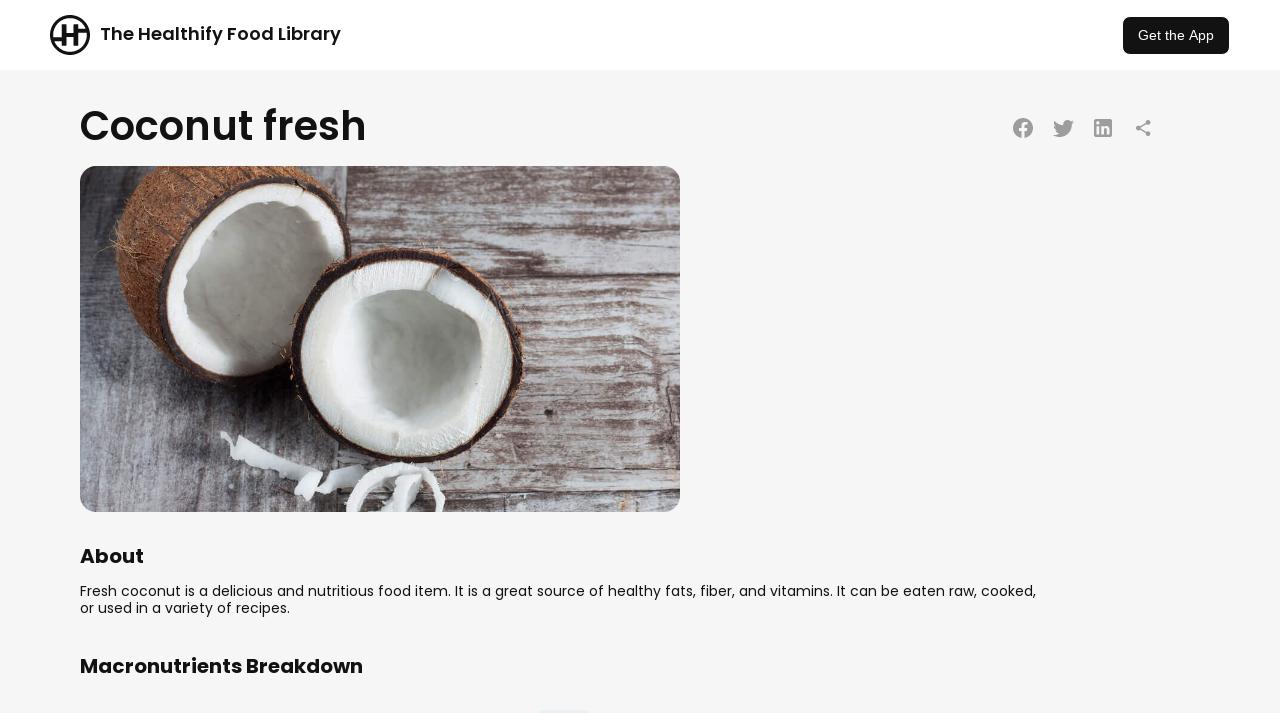

--- FILE ---
content_type: text/html; charset=utf-8
request_url: https://www.healthifyme.com/recipes/coconut-fresh
body_size: 9133
content:
<!DOCTYPE html><html lang="en"><head><meta charSet="utf-8"/><title>Coconut fresh</title><meta name="description" content="Fresh coconut is a delicious and nutritious food item. It is a great source of healthy fats, fiber, and vitamins. It can be eaten raw, cooked, or used in a variety of recipes. "/><link rel="icon" type="image/png" sizes="32x32" href="https://dww3ueizok6z0.cloudfront.net/food/banner/671-8f39a9ffedba24a0790a483f157edec8e819a9e1"/><meta property="og:title" content="Coconut fresh"/><meta property="og:description" content="Fresh coconut is a delicious and nutritious food item. It is a great source of healthy fats, fiber, and vitamins. It can be eaten raw, cooked, or used in a variety of recipes. "/><meta property="og:image" content="https://dww3ueizok6z0.cloudfront.net/food/banner/671-8f39a9ffedba24a0790a483f157edec8e819a9e1"/><meta property="og:url" content="https://www.healthifyme.com/recipes/coconut-fresh"/><meta property="og:type" content="website"/><meta name="viewport" content="width=device-width, initial-scale=1.0"/><meta name="next-head-count" content="10"/><link rel="icon" href="/favicon.ico"/><script>
                if (window.matchMedia('(prefers-color-scheme: dark)').matches) {
                  document.querySelector('link[rel="icon"]').href = "/favicon-dark.ico";
                }
              </script><link rel="preconnect" href="https://use.typekit.net" crossorigin /><link rel="preload" href="https://www.healthifyme.com/recipes/_next/static/css/bfaba6bdee9b1a27.css" as="style"/><link rel="stylesheet" href="https://www.healthifyme.com/recipes/_next/static/css/bfaba6bdee9b1a27.css" data-n-g=""/><link rel="preload" href="https://www.healthifyme.com/recipes/_next/static/css/cdc5ac6bc94e6808.css" as="style"/><link rel="stylesheet" href="https://www.healthifyme.com/recipes/_next/static/css/cdc5ac6bc94e6808.css" data-n-p=""/><noscript data-n-css=""></noscript><script defer="" nomodule="" src="https://www.healthifyme.com/recipes/_next/static/chunks/polyfills-c67a75d1b6f99dc8.js"></script><script src="https://www.healthifyme.com/recipes/_next/static/chunks/webpack-3b69b4c49fe56695.js" defer=""></script><script src="https://www.healthifyme.com/recipes/_next/static/chunks/framework-2c79e2a64abdb08b.js" defer=""></script><script src="https://www.healthifyme.com/recipes/_next/static/chunks/main-0ecb9ccfcb6c9b24.js" defer=""></script><script src="https://www.healthifyme.com/recipes/_next/static/chunks/pages/_app-5c6c964404b8c249.js" defer=""></script><script src="https://www.healthifyme.com/recipes/_next/static/chunks/732-afee477d3883a004.js" defer=""></script><script src="https://www.healthifyme.com/recipes/_next/static/chunks/pages/%5BFoodName%5D-5ecd387621131912.js" defer=""></script><script src="https://www.healthifyme.com/recipes/_next/static/nGV9z_ALcypcTSzWG5eL4/_buildManifest.js" defer=""></script><script src="https://www.healthifyme.com/recipes/_next/static/nGV9z_ALcypcTSzWG5eL4/_ssgManifest.js" defer=""></script><style data-href="https://use.typekit.net/tsu6hbg.css">@import url("https://p.typekit.net/p.css?s=1&k=tsu6hbg&ht=tk&f=139.140.175.176.143.144.147.148.156.157.161.162&a=71942830&app=typekit&e=css");@font-face{font-family:"proxima-nova";src:url("https://use.typekit.net/af/2555e1/00000000000000007735e603/30/l?primer=7cdcb44be4a7db8877ffa5c0007b8dd865b3bbc383831fe2ea177f62257a9191&fvd=n7&v=3") format("woff2"),url("https://use.typekit.net/af/2555e1/00000000000000007735e603/30/d?primer=7cdcb44be4a7db8877ffa5c0007b8dd865b3bbc383831fe2ea177f62257a9191&fvd=n7&v=3") format("woff"),url("https://use.typekit.net/af/2555e1/00000000000000007735e603/30/a?primer=7cdcb44be4a7db8877ffa5c0007b8dd865b3bbc383831fe2ea177f62257a9191&fvd=n7&v=3") format("opentype");font-display:auto;font-style:normal;font-weight:700;font-stretch:normal}@font-face{font-family:"proxima-nova";src:url("https://use.typekit.net/af/4de20a/00000000000000007735e604/30/l?primer=7cdcb44be4a7db8877ffa5c0007b8dd865b3bbc383831fe2ea177f62257a9191&fvd=i7&v=3") format("woff2"),url("https://use.typekit.net/af/4de20a/00000000000000007735e604/30/d?primer=7cdcb44be4a7db8877ffa5c0007b8dd865b3bbc383831fe2ea177f62257a9191&fvd=i7&v=3") format("woff"),url("https://use.typekit.net/af/4de20a/00000000000000007735e604/30/a?primer=7cdcb44be4a7db8877ffa5c0007b8dd865b3bbc383831fe2ea177f62257a9191&fvd=i7&v=3") format("opentype");font-display:auto;font-style:italic;font-weight:700;font-stretch:normal}@font-face{font-family:"proxima-nova";src:url("https://use.typekit.net/af/efe4a5/00000000000000007735e609/30/l?primer=7cdcb44be4a7db8877ffa5c0007b8dd865b3bbc383831fe2ea177f62257a9191&fvd=n4&v=3") format("woff2"),url("https://use.typekit.net/af/efe4a5/00000000000000007735e609/30/d?primer=7cdcb44be4a7db8877ffa5c0007b8dd865b3bbc383831fe2ea177f62257a9191&fvd=n4&v=3") format("woff"),url("https://use.typekit.net/af/efe4a5/00000000000000007735e609/30/a?primer=7cdcb44be4a7db8877ffa5c0007b8dd865b3bbc383831fe2ea177f62257a9191&fvd=n4&v=3") format("opentype");font-display:auto;font-style:normal;font-weight:400;font-stretch:normal}@font-face{font-family:"proxima-nova";src:url("https://use.typekit.net/af/3322cc/00000000000000007735e616/30/l?primer=7cdcb44be4a7db8877ffa5c0007b8dd865b3bbc383831fe2ea177f62257a9191&fvd=i4&v=3") format("woff2"),url("https://use.typekit.net/af/3322cc/00000000000000007735e616/30/d?primer=7cdcb44be4a7db8877ffa5c0007b8dd865b3bbc383831fe2ea177f62257a9191&fvd=i4&v=3") format("woff"),url("https://use.typekit.net/af/3322cc/00000000000000007735e616/30/a?primer=7cdcb44be4a7db8877ffa5c0007b8dd865b3bbc383831fe2ea177f62257a9191&fvd=i4&v=3") format("opentype");font-display:auto;font-style:italic;font-weight:400;font-stretch:normal}@font-face{font-family:"proxima-nova-condensed";src:url("https://use.typekit.net/af/15606c/00000000000000007735e60c/30/l?primer=7cdcb44be4a7db8877ffa5c0007b8dd865b3bbc383831fe2ea177f62257a9191&fvd=n7&v=3") format("woff2"),url("https://use.typekit.net/af/15606c/00000000000000007735e60c/30/d?primer=7cdcb44be4a7db8877ffa5c0007b8dd865b3bbc383831fe2ea177f62257a9191&fvd=n7&v=3") format("woff"),url("https://use.typekit.net/af/15606c/00000000000000007735e60c/30/a?primer=7cdcb44be4a7db8877ffa5c0007b8dd865b3bbc383831fe2ea177f62257a9191&fvd=n7&v=3") format("opentype");font-display:auto;font-style:normal;font-weight:700;font-stretch:normal}@font-face{font-family:"proxima-nova-condensed";src:url("https://use.typekit.net/af/1ea53e/00000000000000007735e61d/30/l?primer=7cdcb44be4a7db8877ffa5c0007b8dd865b3bbc383831fe2ea177f62257a9191&fvd=i7&v=3") format("woff2"),url("https://use.typekit.net/af/1ea53e/00000000000000007735e61d/30/d?primer=7cdcb44be4a7db8877ffa5c0007b8dd865b3bbc383831fe2ea177f62257a9191&fvd=i7&v=3") format("woff"),url("https://use.typekit.net/af/1ea53e/00000000000000007735e61d/30/a?primer=7cdcb44be4a7db8877ffa5c0007b8dd865b3bbc383831fe2ea177f62257a9191&fvd=i7&v=3") format("opentype");font-display:auto;font-style:italic;font-weight:700;font-stretch:normal}@font-face{font-family:"proxima-nova-condensed";src:url("https://use.typekit.net/af/669f97/00000000000000007735e623/30/l?primer=7cdcb44be4a7db8877ffa5c0007b8dd865b3bbc383831fe2ea177f62257a9191&fvd=n4&v=3") format("woff2"),url("https://use.typekit.net/af/669f97/00000000000000007735e623/30/d?primer=7cdcb44be4a7db8877ffa5c0007b8dd865b3bbc383831fe2ea177f62257a9191&fvd=n4&v=3") format("woff"),url("https://use.typekit.net/af/669f97/00000000000000007735e623/30/a?primer=7cdcb44be4a7db8877ffa5c0007b8dd865b3bbc383831fe2ea177f62257a9191&fvd=n4&v=3") format("opentype");font-display:auto;font-style:normal;font-weight:400;font-stretch:normal}@font-face{font-family:"proxima-nova-condensed";src:url("https://use.typekit.net/af/4d69d6/00000000000000007735e62c/30/l?primer=7cdcb44be4a7db8877ffa5c0007b8dd865b3bbc383831fe2ea177f62257a9191&fvd=i4&v=3") format("woff2"),url("https://use.typekit.net/af/4d69d6/00000000000000007735e62c/30/d?primer=7cdcb44be4a7db8877ffa5c0007b8dd865b3bbc383831fe2ea177f62257a9191&fvd=i4&v=3") format("woff"),url("https://use.typekit.net/af/4d69d6/00000000000000007735e62c/30/a?primer=7cdcb44be4a7db8877ffa5c0007b8dd865b3bbc383831fe2ea177f62257a9191&fvd=i4&v=3") format("opentype");font-display:auto;font-style:italic;font-weight:400;font-stretch:normal}@font-face{font-family:"proxima-nova-extra-condensed";src:url("https://use.typekit.net/af/de3701/00000000000000007735e618/30/l?primer=7cdcb44be4a7db8877ffa5c0007b8dd865b3bbc383831fe2ea177f62257a9191&fvd=i7&v=3") format("woff2"),url("https://use.typekit.net/af/de3701/00000000000000007735e618/30/d?primer=7cdcb44be4a7db8877ffa5c0007b8dd865b3bbc383831fe2ea177f62257a9191&fvd=i7&v=3") format("woff"),url("https://use.typekit.net/af/de3701/00000000000000007735e618/30/a?primer=7cdcb44be4a7db8877ffa5c0007b8dd865b3bbc383831fe2ea177f62257a9191&fvd=i7&v=3") format("opentype");font-display:auto;font-style:italic;font-weight:700;font-stretch:normal}@font-face{font-family:"proxima-nova-extra-condensed";src:url("https://use.typekit.net/af/7cc641/00000000000000007735e60b/30/l?primer=7cdcb44be4a7db8877ffa5c0007b8dd865b3bbc383831fe2ea177f62257a9191&fvd=n7&v=3") format("woff2"),url("https://use.typekit.net/af/7cc641/00000000000000007735e60b/30/d?primer=7cdcb44be4a7db8877ffa5c0007b8dd865b3bbc383831fe2ea177f62257a9191&fvd=n7&v=3") format("woff"),url("https://use.typekit.net/af/7cc641/00000000000000007735e60b/30/a?primer=7cdcb44be4a7db8877ffa5c0007b8dd865b3bbc383831fe2ea177f62257a9191&fvd=n7&v=3") format("opentype");font-display:auto;font-style:normal;font-weight:700;font-stretch:normal}@font-face{font-family:"proxima-nova-extra-condensed";src:url("https://use.typekit.net/af/6a4fa5/00000000000000007735e629/30/l?primer=7cdcb44be4a7db8877ffa5c0007b8dd865b3bbc383831fe2ea177f62257a9191&fvd=i4&v=3") format("woff2"),url("https://use.typekit.net/af/6a4fa5/00000000000000007735e629/30/d?primer=7cdcb44be4a7db8877ffa5c0007b8dd865b3bbc383831fe2ea177f62257a9191&fvd=i4&v=3") format("woff"),url("https://use.typekit.net/af/6a4fa5/00000000000000007735e629/30/a?primer=7cdcb44be4a7db8877ffa5c0007b8dd865b3bbc383831fe2ea177f62257a9191&fvd=i4&v=3") format("opentype");font-display:auto;font-style:italic;font-weight:400;font-stretch:normal}@font-face{font-family:"proxima-nova-extra-condensed";src:url("https://use.typekit.net/af/4c1fee/00000000000000007735e620/30/l?primer=7cdcb44be4a7db8877ffa5c0007b8dd865b3bbc383831fe2ea177f62257a9191&fvd=n4&v=3") format("woff2"),url("https://use.typekit.net/af/4c1fee/00000000000000007735e620/30/d?primer=7cdcb44be4a7db8877ffa5c0007b8dd865b3bbc383831fe2ea177f62257a9191&fvd=n4&v=3") format("woff"),url("https://use.typekit.net/af/4c1fee/00000000000000007735e620/30/a?primer=7cdcb44be4a7db8877ffa5c0007b8dd865b3bbc383831fe2ea177f62257a9191&fvd=n4&v=3") format("opentype");font-display:auto;font-style:normal;font-weight:400;font-stretch:normal}.tk-proxima-nova{font-family:"proxima-nova",sans-serif}.tk-proxima-nova-condensed{font-family:"proxima-nova-condensed",sans-serif}.tk-proxima-nova-extra-condensed{font-family:"proxima-nova-extra-condensed",sans-serif}</style><style data-href="https://use.typekit.net/mbq1yiw.css">@import url("https://p.typekit.net/p.css?s=1&k=mbq1yiw&ht=tk&f=37509.37510.37511.37512.37513.37514.37515.37516.37517.37518.37519.37520.37521.37522.37523.37524.37525.37526&a=8889206&app=typekit&e=css");@font-face{font-family:"poppins";src:url("https://use.typekit.net/af/1b2b60/00000000000000007735fdbf/30/l?primer=7cdcb44be4a7db8877ffa5c0007b8dd865b3bbc383831fe2ea177f62257a9191&fvd=i1&v=3") format("woff2"),url("https://use.typekit.net/af/1b2b60/00000000000000007735fdbf/30/d?primer=7cdcb44be4a7db8877ffa5c0007b8dd865b3bbc383831fe2ea177f62257a9191&fvd=i1&v=3") format("woff"),url("https://use.typekit.net/af/1b2b60/00000000000000007735fdbf/30/a?primer=7cdcb44be4a7db8877ffa5c0007b8dd865b3bbc383831fe2ea177f62257a9191&fvd=i1&v=3") format("opentype");font-display:auto;font-style:italic;font-weight:100;font-stretch:normal}@font-face{font-family:"poppins";src:url("https://use.typekit.net/af/e8efa9/00000000000000007735fdc0/30/l?primer=7cdcb44be4a7db8877ffa5c0007b8dd865b3bbc383831fe2ea177f62257a9191&fvd=n1&v=3") format("woff2"),url("https://use.typekit.net/af/e8efa9/00000000000000007735fdc0/30/d?primer=7cdcb44be4a7db8877ffa5c0007b8dd865b3bbc383831fe2ea177f62257a9191&fvd=n1&v=3") format("woff"),url("https://use.typekit.net/af/e8efa9/00000000000000007735fdc0/30/a?primer=7cdcb44be4a7db8877ffa5c0007b8dd865b3bbc383831fe2ea177f62257a9191&fvd=n1&v=3") format("opentype");font-display:auto;font-style:normal;font-weight:100;font-stretch:normal}@font-face{font-family:"poppins";src:url("https://use.typekit.net/af/278e8a/00000000000000007735fdb3/30/l?primer=7cdcb44be4a7db8877ffa5c0007b8dd865b3bbc383831fe2ea177f62257a9191&fvd=n2&v=3") format("woff2"),url("https://use.typekit.net/af/278e8a/00000000000000007735fdb3/30/d?primer=7cdcb44be4a7db8877ffa5c0007b8dd865b3bbc383831fe2ea177f62257a9191&fvd=n2&v=3") format("woff"),url("https://use.typekit.net/af/278e8a/00000000000000007735fdb3/30/a?primer=7cdcb44be4a7db8877ffa5c0007b8dd865b3bbc383831fe2ea177f62257a9191&fvd=n2&v=3") format("opentype");font-display:auto;font-style:normal;font-weight:200;font-stretch:normal}@font-face{font-family:"poppins";src:url("https://use.typekit.net/af/486c78/00000000000000007735fdba/30/l?primer=7cdcb44be4a7db8877ffa5c0007b8dd865b3bbc383831fe2ea177f62257a9191&fvd=i2&v=3") format("woff2"),url("https://use.typekit.net/af/486c78/00000000000000007735fdba/30/d?primer=7cdcb44be4a7db8877ffa5c0007b8dd865b3bbc383831fe2ea177f62257a9191&fvd=i2&v=3") format("woff"),url("https://use.typekit.net/af/486c78/00000000000000007735fdba/30/a?primer=7cdcb44be4a7db8877ffa5c0007b8dd865b3bbc383831fe2ea177f62257a9191&fvd=i2&v=3") format("opentype");font-display:auto;font-style:italic;font-weight:200;font-stretch:normal}@font-face{font-family:"poppins";src:url("https://use.typekit.net/af/070c63/00000000000000007735fdb6/30/l?primer=7cdcb44be4a7db8877ffa5c0007b8dd865b3bbc383831fe2ea177f62257a9191&fvd=n3&v=3") format("woff2"),url("https://use.typekit.net/af/070c63/00000000000000007735fdb6/30/d?primer=7cdcb44be4a7db8877ffa5c0007b8dd865b3bbc383831fe2ea177f62257a9191&fvd=n3&v=3") format("woff"),url("https://use.typekit.net/af/070c63/00000000000000007735fdb6/30/a?primer=7cdcb44be4a7db8877ffa5c0007b8dd865b3bbc383831fe2ea177f62257a9191&fvd=n3&v=3") format("opentype");font-display:auto;font-style:normal;font-weight:300;font-stretch:normal}@font-face{font-family:"poppins";src:url("https://use.typekit.net/af/c17096/00000000000000007735fdb9/30/l?primer=7cdcb44be4a7db8877ffa5c0007b8dd865b3bbc383831fe2ea177f62257a9191&fvd=i3&v=3") format("woff2"),url("https://use.typekit.net/af/c17096/00000000000000007735fdb9/30/d?primer=7cdcb44be4a7db8877ffa5c0007b8dd865b3bbc383831fe2ea177f62257a9191&fvd=i3&v=3") format("woff"),url("https://use.typekit.net/af/c17096/00000000000000007735fdb9/30/a?primer=7cdcb44be4a7db8877ffa5c0007b8dd865b3bbc383831fe2ea177f62257a9191&fvd=i3&v=3") format("opentype");font-display:auto;font-style:italic;font-weight:300;font-stretch:normal}@font-face{font-family:"poppins";src:url("https://use.typekit.net/af/bc20f3/00000000000000007735fdb1/30/l?primer=7cdcb44be4a7db8877ffa5c0007b8dd865b3bbc383831fe2ea177f62257a9191&fvd=i4&v=3") format("woff2"),url("https://use.typekit.net/af/bc20f3/00000000000000007735fdb1/30/d?primer=7cdcb44be4a7db8877ffa5c0007b8dd865b3bbc383831fe2ea177f62257a9191&fvd=i4&v=3") format("woff"),url("https://use.typekit.net/af/bc20f3/00000000000000007735fdb1/30/a?primer=7cdcb44be4a7db8877ffa5c0007b8dd865b3bbc383831fe2ea177f62257a9191&fvd=i4&v=3") format("opentype");font-display:auto;font-style:italic;font-weight:400;font-stretch:normal}@font-face{font-family:"poppins";src:url("https://use.typekit.net/af/f2b266/00000000000000007735fdb4/30/l?primer=7cdcb44be4a7db8877ffa5c0007b8dd865b3bbc383831fe2ea177f62257a9191&fvd=n4&v=3") format("woff2"),url("https://use.typekit.net/af/f2b266/00000000000000007735fdb4/30/d?primer=7cdcb44be4a7db8877ffa5c0007b8dd865b3bbc383831fe2ea177f62257a9191&fvd=n4&v=3") format("woff"),url("https://use.typekit.net/af/f2b266/00000000000000007735fdb4/30/a?primer=7cdcb44be4a7db8877ffa5c0007b8dd865b3bbc383831fe2ea177f62257a9191&fvd=n4&v=3") format("opentype");font-display:auto;font-style:normal;font-weight:400;font-stretch:normal}@font-face{font-family:"poppins";src:url("https://use.typekit.net/af/577dfc/00000000000000007735fdbc/30/l?primer=7cdcb44be4a7db8877ffa5c0007b8dd865b3bbc383831fe2ea177f62257a9191&fvd=i5&v=3") format("woff2"),url("https://use.typekit.net/af/577dfc/00000000000000007735fdbc/30/d?primer=7cdcb44be4a7db8877ffa5c0007b8dd865b3bbc383831fe2ea177f62257a9191&fvd=i5&v=3") format("woff"),url("https://use.typekit.net/af/577dfc/00000000000000007735fdbc/30/a?primer=7cdcb44be4a7db8877ffa5c0007b8dd865b3bbc383831fe2ea177f62257a9191&fvd=i5&v=3") format("opentype");font-display:auto;font-style:italic;font-weight:500;font-stretch:normal}@font-face{font-family:"poppins";src:url("https://use.typekit.net/af/bf384f/00000000000000007735fdb7/30/l?primer=7cdcb44be4a7db8877ffa5c0007b8dd865b3bbc383831fe2ea177f62257a9191&fvd=n5&v=3") format("woff2"),url("https://use.typekit.net/af/bf384f/00000000000000007735fdb7/30/d?primer=7cdcb44be4a7db8877ffa5c0007b8dd865b3bbc383831fe2ea177f62257a9191&fvd=n5&v=3") format("woff"),url("https://use.typekit.net/af/bf384f/00000000000000007735fdb7/30/a?primer=7cdcb44be4a7db8877ffa5c0007b8dd865b3bbc383831fe2ea177f62257a9191&fvd=n5&v=3") format("opentype");font-display:auto;font-style:normal;font-weight:500;font-stretch:normal}@font-face{font-family:"poppins";src:url("https://use.typekit.net/af/500c28/00000000000000007735fdb0/30/l?primer=7cdcb44be4a7db8877ffa5c0007b8dd865b3bbc383831fe2ea177f62257a9191&fvd=i6&v=3") format("woff2"),url("https://use.typekit.net/af/500c28/00000000000000007735fdb0/30/d?primer=7cdcb44be4a7db8877ffa5c0007b8dd865b3bbc383831fe2ea177f62257a9191&fvd=i6&v=3") format("woff"),url("https://use.typekit.net/af/500c28/00000000000000007735fdb0/30/a?primer=7cdcb44be4a7db8877ffa5c0007b8dd865b3bbc383831fe2ea177f62257a9191&fvd=i6&v=3") format("opentype");font-display:auto;font-style:italic;font-weight:600;font-stretch:normal}@font-face{font-family:"poppins";src:url("https://use.typekit.net/af/21f608/00000000000000007735fdb2/30/l?primer=7cdcb44be4a7db8877ffa5c0007b8dd865b3bbc383831fe2ea177f62257a9191&fvd=n6&v=3") format("woff2"),url("https://use.typekit.net/af/21f608/00000000000000007735fdb2/30/d?primer=7cdcb44be4a7db8877ffa5c0007b8dd865b3bbc383831fe2ea177f62257a9191&fvd=n6&v=3") format("woff"),url("https://use.typekit.net/af/21f608/00000000000000007735fdb2/30/a?primer=7cdcb44be4a7db8877ffa5c0007b8dd865b3bbc383831fe2ea177f62257a9191&fvd=n6&v=3") format("opentype");font-display:auto;font-style:normal;font-weight:600;font-stretch:normal}@font-face{font-family:"poppins";src:url("https://use.typekit.net/af/522bda/00000000000000007735fdb8/30/l?primer=7cdcb44be4a7db8877ffa5c0007b8dd865b3bbc383831fe2ea177f62257a9191&fvd=i7&v=3") format("woff2"),url("https://use.typekit.net/af/522bda/00000000000000007735fdb8/30/d?primer=7cdcb44be4a7db8877ffa5c0007b8dd865b3bbc383831fe2ea177f62257a9191&fvd=i7&v=3") format("woff"),url("https://use.typekit.net/af/522bda/00000000000000007735fdb8/30/a?primer=7cdcb44be4a7db8877ffa5c0007b8dd865b3bbc383831fe2ea177f62257a9191&fvd=i7&v=3") format("opentype");font-display:auto;font-style:italic;font-weight:700;font-stretch:normal}@font-face{font-family:"poppins";src:url("https://use.typekit.net/af/5066eb/00000000000000007735fdbb/30/l?primer=7cdcb44be4a7db8877ffa5c0007b8dd865b3bbc383831fe2ea177f62257a9191&fvd=n7&v=3") format("woff2"),url("https://use.typekit.net/af/5066eb/00000000000000007735fdbb/30/d?primer=7cdcb44be4a7db8877ffa5c0007b8dd865b3bbc383831fe2ea177f62257a9191&fvd=n7&v=3") format("woff"),url("https://use.typekit.net/af/5066eb/00000000000000007735fdbb/30/a?primer=7cdcb44be4a7db8877ffa5c0007b8dd865b3bbc383831fe2ea177f62257a9191&fvd=n7&v=3") format("opentype");font-display:auto;font-style:normal;font-weight:700;font-stretch:normal}@font-face{font-family:"poppins";src:url("https://use.typekit.net/af/9c8000/00000000000000007735fdbe/30/l?primer=7cdcb44be4a7db8877ffa5c0007b8dd865b3bbc383831fe2ea177f62257a9191&fvd=i8&v=3") format("woff2"),url("https://use.typekit.net/af/9c8000/00000000000000007735fdbe/30/d?primer=7cdcb44be4a7db8877ffa5c0007b8dd865b3bbc383831fe2ea177f62257a9191&fvd=i8&v=3") format("woff"),url("https://use.typekit.net/af/9c8000/00000000000000007735fdbe/30/a?primer=7cdcb44be4a7db8877ffa5c0007b8dd865b3bbc383831fe2ea177f62257a9191&fvd=i8&v=3") format("opentype");font-display:auto;font-style:italic;font-weight:800;font-stretch:normal}@font-face{font-family:"poppins";src:url("https://use.typekit.net/af/0e7654/00000000000000007735fdc1/30/l?primer=7cdcb44be4a7db8877ffa5c0007b8dd865b3bbc383831fe2ea177f62257a9191&fvd=n8&v=3") format("woff2"),url("https://use.typekit.net/af/0e7654/00000000000000007735fdc1/30/d?primer=7cdcb44be4a7db8877ffa5c0007b8dd865b3bbc383831fe2ea177f62257a9191&fvd=n8&v=3") format("woff"),url("https://use.typekit.net/af/0e7654/00000000000000007735fdc1/30/a?primer=7cdcb44be4a7db8877ffa5c0007b8dd865b3bbc383831fe2ea177f62257a9191&fvd=n8&v=3") format("opentype");font-display:auto;font-style:normal;font-weight:800;font-stretch:normal}@font-face{font-family:"poppins";src:url("https://use.typekit.net/af/006e00/00000000000000007735fdb5/30/l?primer=7cdcb44be4a7db8877ffa5c0007b8dd865b3bbc383831fe2ea177f62257a9191&fvd=i9&v=3") format("woff2"),url("https://use.typekit.net/af/006e00/00000000000000007735fdb5/30/d?primer=7cdcb44be4a7db8877ffa5c0007b8dd865b3bbc383831fe2ea177f62257a9191&fvd=i9&v=3") format("woff"),url("https://use.typekit.net/af/006e00/00000000000000007735fdb5/30/a?primer=7cdcb44be4a7db8877ffa5c0007b8dd865b3bbc383831fe2ea177f62257a9191&fvd=i9&v=3") format("opentype");font-display:auto;font-style:italic;font-weight:900;font-stretch:normal}@font-face{font-family:"poppins";src:url("https://use.typekit.net/af/14512a/00000000000000007735fdbd/30/l?primer=7cdcb44be4a7db8877ffa5c0007b8dd865b3bbc383831fe2ea177f62257a9191&fvd=n9&v=3") format("woff2"),url("https://use.typekit.net/af/14512a/00000000000000007735fdbd/30/d?primer=7cdcb44be4a7db8877ffa5c0007b8dd865b3bbc383831fe2ea177f62257a9191&fvd=n9&v=3") format("woff"),url("https://use.typekit.net/af/14512a/00000000000000007735fdbd/30/a?primer=7cdcb44be4a7db8877ffa5c0007b8dd865b3bbc383831fe2ea177f62257a9191&fvd=n9&v=3") format("opentype");font-display:auto;font-style:normal;font-weight:900;font-stretch:normal}.tk-poppins{font-family:"poppins",sans-serif}</style></head><body><div id="__next"><div class="Header_Header__27FZa"><div class="Header_logo__U6hru"><img alt="The Healthify Food Library" loading="lazy" width="40" height="40" decoding="async" data-nimg="1" style="color:transparent" src="https://www.healthifyme.com/recipes/images/H_Icon.svg"/><h2>The Healthify Food Library</h2></div><a target="_blank" href="https://www.healthifyme.com/app/?shortlink=navbar&amp;c=Website_NavBar&amp;pid=HMe_Website&amp;af_xp=custom&amp;source_caller=ui"><button type="button" class="ant-btn css-1o5tfqn ant-btn-default Header_appbutton__Nuqf3"><span>Get the App</span></button></a></div><div class="Home_food__cCkaJ"><div class="ant-row ant-row-space-around css-1o5tfqn"><div class="ant-col Home_columnspace__S4Bmn ant-col-sm-24 ant-col-md-13 ant-col-lg-15 ant-col-xl-15 ant-col-xxl-15 css-1o5tfqn"><div class="startwork"><div class="Hero_heading__hXjtO"><h1>Coconut fresh</h1><div class="Hero_icons__7s0_Z"><a target="_blank" href="https://www.facebook.com/sharer/sharer.php?u=undefined/coconut-fresh&amp;quote=Fresh coconut is a delicious and nutritious food item. It is a great source of healthy fats, fiber, and vitamins. It can be eaten raw, cooked, or used in a variety of recipes. &amp;picture=https://dww3ueizok6z0.cloudfront.net/food/banner/671-8f39a9ffedba24a0790a483f157edec8e819a9e1"><svg xmlns="http://www.w3.org/2000/svg" width="24" height="24"><path d="M12.0005 2C9.48188 2.00605 7.05784 2.96012 5.21073 4.67235C3.36361 6.38459 2.22884 8.72948 2.0322 11.2404C1.83556 13.7514 2.59147 16.2443 4.14951 18.2232C5.70756 20.2022 7.95352 21.5219 10.4405 21.92V14.92H7.90051V12.02H10.4405V9.81C10.3855 9.29517 10.4445 8.77454 10.6134 8.2851C10.7823 7.79566 11.057 7.34942 11.4178 6.97809C11.7786 6.60677 12.2168 6.31946 12.7012 6.13659C13.1856 5.95372 13.7043 5.87977 14.2205 5.92C14.9674 5.93012 15.7127 5.99362 16.4505 6.11V8.58H15.1905C14.9758 8.55161 14.7575 8.57182 14.5516 8.63912C14.3457 8.70643 14.1576 8.81911 14.0012 8.96886C13.8447 9.11861 13.7239 9.30159 13.6476 9.5043C13.5713 9.707 13.5416 9.92425 13.5605 10.14V12.02H16.3405L15.8905 14.92H13.5605V21.92C16.0475 21.5219 18.2935 20.2022 19.8515 18.2232C21.4096 16.2443 22.1655 13.7514 21.9688 11.2404C21.7722 8.72948 20.6374 6.38459 18.7903 4.67235C16.9432 2.96012 14.5191 2.00605 12.0005 2Z"></path></svg></a><a target="_blank" href="https://twitter.com/intent/tweet?url=undefined/coconut-fresh&amp;text=Fresh coconut is a delicious and nutritious food item. It is a great source of healthy fats, fiber, and vitamins. It can be eaten raw, cooked, or used in a variety of recipes. &amp;image=https://dww3ueizok6z0.cloudfront.net/food/banner/671-8f39a9ffedba24a0790a483f157edec8e819a9e1"><svg xmlns="http://www.w3.org/2000/svg" width="24" height="24"><path d="M22.9204 6.00035C22.1395 6.35201 21.3102 6.58459 20.4604 6.69035C21.3553 6.15169 22.0236 5.30569 22.3404 4.31035C21.4997 4.81189 20.58 5.16694 19.6204 5.36035C19.2185 4.92469 18.7295 4.57846 18.1851 4.34416C17.6406 4.10985 17.053 3.99271 16.4604 4.00035C15.3256 4.00432 14.2388 4.45822 13.4383 5.26246C12.6378 6.0667 12.189 7.15563 12.1904 8.29035C12.1907 8.62008 12.2276 8.94876 12.3004 9.27035C10.5954 9.18402 8.92751 8.74064 7.40472 7.96891C5.88193 7.19718 4.53815 6.1143 3.46037 4.79035C2.91207 5.73222 2.74439 6.848 2.99162 7.90943C3.23885 8.97085 3.88231 9.8977 4.79037 10.5004C4.10967 10.4925 3.44085 10.321 2.84037 10.0004V10.0304C2.83977 11.0213 3.182 11.9819 3.80901 12.7493C4.43602 13.5166 5.30918 14.0435 6.28037 14.2404C5.65117 14.4131 4.99042 14.437 4.35037 14.3104C4.62197 15.1628 5.1539 15.9088 5.87138 16.4433C6.58886 16.9778 7.45581 17.274 8.35037 17.2904C6.834 18.4908 4.95436 19.1397 3.02037 19.1304C2.67949 19.1303 2.3389 19.1103 2.00037 19.0704C3.96276 20.3324 6.24717 21.0025 8.58037 21.0004C10.1866 21.0102 11.7787 20.7011 13.2645 20.0909C14.7504 19.4808 16.1003 18.5818 17.236 17.446C18.3718 16.3103 19.2708 14.9603 19.8809 13.4745C20.4911 11.9887 20.8002 10.3965 20.7904 8.79035C20.7904 8.60035 20.7904 8.42035 20.7804 8.23035C21.6229 7.62282 22.348 6.86721 22.9204 6.00035Z"></path></svg></a><a target="_blank" href="https://www.linkedin.com/sharing/share-offsite/?url=undefined/coconut-fresh&amp;title=Fresh coconut is a delicious and nutritious food item. It is a great source of healthy fats, fiber, and vitamins. It can be eaten raw, cooked, or used in a variety of recipes. &amp;source=the Food library&amp;mini=true&amp;image=https://dww3ueizok6z0.cloudfront.net/food/banner/671-8f39a9ffedba24a0790a483f157edec8e819a9e1"><svg xmlns="http://www.w3.org/2000/svg" width="24" height="24"><path d="M19 3C19.5304 3 20.0391 3.21071 20.4142 3.58579C20.7893 3.96086 21 4.46957 21 5V19C21 19.5304 20.7893 20.0391 20.4142 20.4142C20.0391 20.7893 19.5304 21 19 21H5C4.46957 21 3.96086 20.7893 3.58579 20.4142C3.21071 20.0391 3 19.5304 3 19V5C3 4.46957 3.21071 3.96086 3.58579 3.58579C3.96086 3.21071 4.46957 3 5 3H19ZM18.5 18.5V13.2C18.5 12.3354 18.1565 11.5062 17.5452 10.8948C16.9338 10.2835 16.1046 9.94 15.24 9.94C14.7776 9.95592 14.3258 10.0822 13.9222 10.3084C13.5186 10.5345 13.175 10.854 12.92 11.24V10.13H10.13V18.5H12.92V13.57C12.9036 13.3769 12.9275 13.1825 12.9902 12.9991C13.0529 12.8157 13.153 12.6473 13.2841 12.5046C13.4152 12.3618 13.5746 12.2479 13.752 12.17C13.9295 12.092 14.1212 12.0518 14.315 12.0518C14.5088 12.0518 14.7005 12.092 14.878 12.17C15.0554 12.2479 15.2148 12.3618 15.3459 12.5046C15.477 12.6473 15.5771 12.8157 15.6398 12.9991C15.7025 13.1825 15.7264 13.3769 15.71 13.57V18.5H18.5ZM6.88 8.56C7.21326 8.55901 7.53874 8.45922 7.81529 8.27325C8.09183 8.08727 8.30702 7.82347 8.43364 7.5152C8.56026 7.20693 8.59262 6.86804 8.52663 6.54138C8.46065 6.21471 8.29928 5.91495 8.06293 5.68C7.82658 5.44505 7.52587 5.28546 7.19882 5.22142C6.87177 5.15737 6.53307 5.19174 6.22556 5.32019C5.91804 5.44864 5.65553 5.66538 5.4712 5.94303C5.28687 6.22067 5.18901 6.54674 5.19 6.88C5.19 7.10146 5.23378 7.32074 5.31883 7.52523C5.40388 7.72971 5.52853 7.91536 5.68559 8.07149C5.84265 8.22762 6.02904 8.35116 6.23402 8.435C6.439 8.51884 6.65854 8.56132 6.88 8.56ZM8.27 18.5V10.13H5.5V18.5H8.27Z"></path></svg></a><a class="ant-dropdown-trigger"><div class="ant-space css-1o5tfqn ant-space-horizontal ant-space-align-center"><div class="ant-space-item"><svg xmlns="http://www.w3.org/2000/svg" width="24" height="24"><path d="M17.056 15.3093C16.4726 15.3118 15.9112 15.5322 15.482 15.9273L9.75496 12.5943C9.85125 12.2258 9.85125 11.8388 9.75496 11.4703L15.418 8.1703C15.8229 8.54453 16.3443 8.76794 16.8945 8.80297C17.4447 8.83799 17.9903 8.6825 18.4393 8.36263C18.8884 8.04276 19.2137 7.57803 19.3604 7.04656C19.5071 6.5151 19.4664 5.94932 19.2451 5.44434C19.0237 4.93937 18.6353 4.526 18.145 4.27375C17.6548 4.02149 17.0926 3.94572 16.5531 4.05919C16.0135 4.17265 15.5295 4.46843 15.1823 4.89678C14.8352 5.32514 14.6462 5.85995 14.647 6.4113C14.6506 6.60068 14.6748 6.78911 14.719 6.9733L9.05596 10.2733C8.71297 9.95207 8.28354 9.73812 7.82052 9.65778C7.35751 9.57745 6.8811 9.63423 6.44994 9.82115C6.01878 10.0081 5.65168 10.317 5.3938 10.7098C5.13593 11.1027 4.99854 11.5624 4.99854 12.0323C4.99854 12.5022 5.13593 12.9619 5.3938 13.3548C5.65168 13.7476 6.01878 14.0565 6.44994 14.2435C6.8811 14.4304 7.35751 14.4872 7.82052 14.4068C8.28354 14.3265 8.71297 14.1125 9.05596 13.7913L14.775 17.1243C14.733 17.2979 14.7115 17.4757 14.711 17.6543C14.711 18.1181 14.8485 18.5715 15.1062 18.9571C15.3638 19.3428 15.7301 19.6433 16.1586 19.8208C16.5871 19.9983 17.0586 20.0447 17.5134 19.9542C17.9683 19.8638 18.3862 19.6404 18.7141 19.3125C19.0421 18.9845 19.2654 18.5667 19.3559 18.1118C19.4464 17.6569 19.3999 17.1854 19.2225 16.7569C19.045 16.3284 18.7444 15.9622 18.3588 15.7045C17.9731 15.4468 17.5198 15.3093 17.056 15.3093Z"></path></svg></div></div></a></div></div><div class="Hero_mainimage__MlfkK"><img src="https://dww3ueizok6z0.cloudfront.net/food/banner/671-8f39a9ffedba24a0790a483f157edec8e819a9e1" alt="coconut-fresh" width="600" height="376"/></div><div class="Home_content__WcTpR"><div class="About_about__rukyy"><h2>About</h2><p>Fresh coconut is a delicious and nutritious food item. It is a great source of healthy fats, fiber, and vitamins. It can be eaten raw, cooked, or used in a variety of recipes. </p></div><div class="MacroNutrients_Breakdown__kldwW"><h2>Macronutrients Breakdown</h2><div class="ant-row ant-row-space-around MacroNutrients_BreakdownRow__wiXfW css-1o5tfqn" style="margin-left:-8px;margin-right:-8px;margin-top:-8px;margin-bottom:-8px"><div style="padding-left:8px;padding-right:8px;padding-top:8px;padding-bottom:8px" class="ant-col MacroNutrients_breakdownitems__DHRQe ant-col-xs-24 ant-col-sm-24 ant-col-md-12 ant-col-lg-12 ant-col-xl-6 ant-col-xxl-6 css-1o5tfqn"><div class="MacroNutrients_item__TWnNr"><div class="MacroNutrients_imagetext__crxTC"><img alt="The Healthify Food Library" loading="lazy" width="40" height="40" decoding="async" data-nimg="1" style="color:transparent" src="https://www.healthifyme.com/recipes/images/icons/proteins.svg"/><p>Proteins</p></div><h5>4.5</h5></div></div><div style="padding-left:8px;padding-right:8px;padding-top:8px;padding-bottom:8px" class="ant-col MacroNutrients_breakdownitems__DHRQe ant-col-xs-24 ant-col-sm-24 ant-col-md-12 ant-col-lg-12 ant-col-xl-6 ant-col-xxl-6 css-1o5tfqn"><div class="MacroNutrients_item__TWnNr"><div class="MacroNutrients_imagetext__crxTC"><img alt="The Healthify Food Library" loading="lazy" width="40" height="40" decoding="async" data-nimg="1" style="color:transparent" src="https://www.healthifyme.com/recipes/images/icons/fat.svg"/><p>Fats</p></div><h5>13.0</h5></div></div><div style="padding-left:8px;padding-right:8px;padding-top:8px;padding-bottom:8px" class="ant-col MacroNutrients_breakdownitems__DHRQe ant-col-xs-24 ant-col-sm-24 ant-col-md-12 ant-col-lg-12 ant-col-xl-6 ant-col-xxl-6 css-1o5tfqn"><div class="MacroNutrients_item__TWnNr"><div class="MacroNutrients_imagetext__crxTC"><img alt="The Healthify Food Library" loading="lazy" width="40" height="40" decoding="async" data-nimg="1" style="color:transparent" src="https://www.healthifyme.com/recipes/images/icons/carbs.svg"/><p>Carbs</p></div><h5>41.6</h5></div></div><div style="padding-left:8px;padding-right:8px;padding-top:8px;padding-bottom:8px" class="ant-col MacroNutrients_breakdownitems__DHRQe ant-col-xs-24 ant-col-sm-24 ant-col-md-12 ant-col-lg-12 ant-col-xl-6 ant-col-xxl-6 css-1o5tfqn"><div class="MacroNutrients_item__TWnNr"><div class="MacroNutrients_imagetext__crxTC"><img alt="The Healthify Food Library" loading="lazy" width="40" height="40" decoding="async" data-nimg="1" style="color:transparent" src="https://www.healthifyme.com/recipes/images/icons/fibre.svg"/><p>Fibre</p></div><h5>13.6</h5></div></div></div></div><div class="CallCard_callnowcard__lNkeu" style="margin-bottom:40px"><h4>Get the best of both worlds - the taste you love and the health benefits you need  - with Coconut fresh</h4><p>Chat with our coaches to find out how.</p><button type="button" class="ant-btn css-1o5tfqn ant-btn-default CallCard_appbutton__0Vw7G"><span>Talk to a Coach</span></button></div><div class="Recipe_recipe__PTSDt"><h2>Recipe</h2><div class="Recipe_recipecard__qknyQ"><div class="Recipe_heading__C5ulx"><img alt="the-food-library" loading="lazy" width="32" height="32" decoding="async" data-nimg="1" style="color:transparent" src="https://www.healthifyme.com/recipes/images/icons/ingredients.svg"/><h2>Ingredients</h2></div><div class="Recipe_item__VfUQG"><h6>freshly grated coconut</h6><p>1/2 cup</p></div><div class="Recipe_item__VfUQG"><h6>sugar</h6><p>1/4 cup</p></div><div class="Recipe_item__VfUQG"><h6>water</h6><p>1/4 cup</p></div><div class="Recipe_item__VfUQG"><h6>salt</h6><p>1/4 teaspoon</p></div><div class="Recipe_item__VfUQG"><h6>ground cardamom</h6><p>1/4 teaspoon</p></div></div></div><div class="Directions_directions__FiF5U"><div class="Directions_directionCard__C1XUp"><div class="Directions_heading__MHDnz"><img alt="the-food-library" loading="lazy" width="32" height="32" decoding="async" data-nimg="1" style="color:transparent" src="https://www.healthifyme.com/recipes/images/icons/directions.svg"/><h2>Directions</h2></div><div class="Directions_steps__blGUf"><h5>Step <!-- -->1<!-- -->:</h5><p>In a medium saucepan, combine the coconut, sugar, water, salt, and cardamom.</p></div><div class="Directions_steps__blGUf"><h5>Step <!-- -->2<!-- -->:</h5><p>Bring the mixture to a boil over medium-high heat, stirring constantly.</p></div><div class="Directions_steps__blGUf"><h5>Step <!-- -->3<!-- -->:</h5><p>Reduce the heat to low and simmer for 10 minutes, stirring occasionally.</p></div><div class="Directions_steps__blGUf"><h5>Step <!-- -->4<!-- -->:</h5><p>Remove from the heat and let cool.</p></div><div class="Directions_steps__blGUf"><h5>Step <!-- -->5<!-- -->:</h5><p>Serve the coconut fresh over ice cream, pancakes, or waffles. Enjoy!</p></div></div></div></div></div></div><div class="ant-col Home_divider__ywK_I ant-col-md-1 ant-col-lg-1 ant-col-xl-1 ant-col-xxl-1 css-1o5tfqn"><div class="ant-divider css-1o5tfqn ant-divider-vertical Home_dividerline__ePe_m" role="separator"></div></div><div class="ant-col Home_rightside__CyRtZ ant-col-sm-24 ant-col-md-10 ant-col-lg-8 ant-col-xl-8 ant-col-xxl-8 css-1o5tfqn"><div class="Home_rightsidecontent__WX1wd"><div class="startwork"><div><h2>Did you know?</h2><div class="Didyouknow_didknow__BQEGg"><div class="ant-card ant-card-bordered DidyouknowCard_didcard__Ug3mg css-1o5tfqn"><div class="ant-card-body" style="padding:0px"><div class="DidyouknowCard_headingcontent__p8Qt_"><img alt="The Healthify Food Library" loading="lazy" width="32" height="32" decoding="async" data-nimg="1" style="color:transparent" src="https://www.healthifyme.com/recipes/images/icons/plus.svg"/><h5>How many users have tracked it?</h5></div><p>We&#x27;ve got some serious foodies in our community!<!-- --> <b>10435</b> users have chowed down on <!-- -->Coconut fresh<!-- --> a whopping<!-- --> <b>16496</b> times.</p></div></div><div class="ant-card ant-card-bordered DidyouknowCard_didcard__Ug3mg css-1o5tfqn"><div class="ant-card-body" style="padding:0px"><div class="DidyouknowCard_headingcontent__p8Qt_"><img alt="The Healthify Food Library" loading="lazy" width="32" height="32" decoding="async" data-nimg="1" style="color:transparent" src="https://www.healthifyme.com/recipes/images/icons/recipe.svg"/><h5>Where was it consumed the most?</h5></div><p>Hungry much? These cities certainly are! <b>Chandigarh, Hyderabad, Chennai, Lucknow, Delhi</b> are the top 5 cities gobbling up <!-- -->Coconut fresh<!-- --> like there&#x27;s no tomorrow.</p></div></div><div class="ant-card ant-card-bordered DidyouknowCard_didcard__Ug3mg css-1o5tfqn"><div class="ant-card-body" style="padding:0px"><div class="DidyouknowCard_headingcontent__p8Qt_"><img alt="The Healthify Food Library" loading="lazy" width="32" height="32" decoding="async" data-nimg="1" style="color:transparent" src="https://www.healthifyme.com/recipes/images/icons/steps.svg"/><h5>When was it eaten the most?</h5></div><p>When it comes to <!-- -->Coconut fresh<!-- -->, our users are head over heels in<!-- --> <b style="text-transform:capitalize">september<!-- -->,<!-- --> </b> <!-- -->but the interest cools down in<!-- --> <b style="text-transform:capitalize">january</b>.</p></div></div><div class="ant-card ant-card-bordered DidyouknowCard_didcard__Ug3mg css-1o5tfqn"><div class="ant-card-body" style="padding:0px"><div class="DidyouknowCard_headingcontent__p8Qt_"><img alt="The Healthify Food Library" loading="lazy" width="32" height="32" decoding="async" data-nimg="1" style="color:transparent" src="https://www.healthifyme.com/recipes/images/icons/female.svg"/><h5>Who preferred this food the most?</h5></div><p>It&#x27;s official: <!-- -->Coconut fresh<!-- --> is the food of choice for<!-- --> <b style="text-transform:capitalize">24-27<!-- --> <!-- -->female</b>, with people of<!-- --> <b style="text-transform:capitalize">&gt;40<!-- --> BMI</b> also on board.</p></div></div></div><div class="Didyouknow_didslider__NjnRo"><div class="ant-carousel css-1o5tfqn"><div class="slick-slider slick-initialized" dir="ltr"><div class="slick-list"><div class="slick-track" style="width:900%;left:-100%"><div data-index="-1" tabindex="-1" class="slick-slide slick-cloned" aria-hidden="true" style="width:11.11111111111111%"><div><div tabindex="-1" style="width:100%;display:inline-block"><div class="Didyouknow_didslidecard__7KvGN"><div style="min-height:220px" class="ant-card ant-card-bordered DidyouknowCard_didcard__Ug3mg css-1o5tfqn"><div class="ant-card-body" style="padding:0px"><div class="DidyouknowCard_headingcontent__p8Qt_"><img alt="The Healthify Food Library" loading="lazy" width="32" height="32" decoding="async" data-nimg="1" style="color:transparent" src="https://www.healthifyme.com/recipes/images/icons/female.svg"/><h5>Who preferred this food the most?</h5></div><p>It&#x27;s official: <!-- -->Coconut fresh<!-- --> is the food of choice for<!-- --> <b style="text-transform:capitalize">24-27<!-- --> <!-- -->female</b>, with people of<!-- --> <b style="text-transform:capitalize">&gt;40<!-- --> BMI</b> also on board.</p></div></div></div></div></div></div><div data-index="0" class="slick-slide slick-active slick-current" tabindex="-1" aria-hidden="false" style="outline:none;width:11.11111111111111%"><div><div tabindex="-1" style="width:100%;display:inline-block"><div class="Didyouknow_didslidecard__7KvGN"><div style="min-height:220px" class="ant-card ant-card-bordered DidyouknowCard_didcard__Ug3mg css-1o5tfqn"><div class="ant-card-body" style="padding:0px"><div class="DidyouknowCard_headingcontent__p8Qt_"><img alt="The Healthify Food Library" loading="lazy" width="32" height="32" decoding="async" data-nimg="1" style="color:transparent" src="https://www.healthifyme.com/recipes/images/icons/plus.svg"/><h5>How many users have tracked it?</h5></div><p>We&#x27;ve got some serious foodies in our community!<!-- --> <b>10435</b> users have chowed down on <!-- -->Coconut fresh<!-- --> a whopping<!-- --> <b>16496</b> times.</p></div></div></div></div></div></div><div data-index="1" class="slick-slide" tabindex="-1" aria-hidden="true" style="outline:none;width:11.11111111111111%"><div><div tabindex="-1" style="width:100%;display:inline-block"><div class="Didyouknow_didslidecard__7KvGN"><div style="min-height:220px" class="ant-card ant-card-bordered DidyouknowCard_didcard__Ug3mg css-1o5tfqn"><div class="ant-card-body" style="padding:0px"><div class="DidyouknowCard_headingcontent__p8Qt_"><img alt="The Healthify Food Library" loading="lazy" width="32" height="32" decoding="async" data-nimg="1" style="color:transparent" src="https://www.healthifyme.com/recipes/images/icons/recipe.svg"/><h5>Where was it consumed the most?</h5></div><p>Hungry much? These cities certainly are! <b>Chandigarh, Hyderabad, Chennai, Lucknow, Delhi</b> are the top 5 cities gobbling up <!-- -->Coconut fresh<!-- --> like there&#x27;s no tomorrow.</p></div></div></div></div></div></div><div data-index="2" class="slick-slide" tabindex="-1" aria-hidden="true" style="outline:none;width:11.11111111111111%"><div><div tabindex="-1" style="width:100%;display:inline-block"><div class="Didyouknow_didslidecard__7KvGN"><div style="min-height:220px" class="ant-card ant-card-bordered DidyouknowCard_didcard__Ug3mg css-1o5tfqn"><div class="ant-card-body" style="padding:0px"><div class="DidyouknowCard_headingcontent__p8Qt_"><img alt="The Healthify Food Library" loading="lazy" width="32" height="32" decoding="async" data-nimg="1" style="color:transparent" src="https://www.healthifyme.com/recipes/images/icons/steps.svg"/><h5>When was it eaten the most?</h5></div><p>When it comes to <!-- -->Coconut fresh<!-- -->, our users are head over heels in<!-- --> <b style="text-transform:capitalize">september<!-- -->,<!-- --> </b> <!-- -->but the interest cools down in<!-- --> <b style="text-transform:capitalize">january</b>.</p></div></div></div></div></div></div><div data-index="3" class="slick-slide" tabindex="-1" aria-hidden="true" style="outline:none;width:11.11111111111111%"><div><div tabindex="-1" style="width:100%;display:inline-block"><div class="Didyouknow_didslidecard__7KvGN"><div style="min-height:220px" class="ant-card ant-card-bordered DidyouknowCard_didcard__Ug3mg css-1o5tfqn"><div class="ant-card-body" style="padding:0px"><div class="DidyouknowCard_headingcontent__p8Qt_"><img alt="The Healthify Food Library" loading="lazy" width="32" height="32" decoding="async" data-nimg="1" style="color:transparent" src="https://www.healthifyme.com/recipes/images/icons/female.svg"/><h5>Who preferred this food the most?</h5></div><p>It&#x27;s official: <!-- -->Coconut fresh<!-- --> is the food of choice for<!-- --> <b style="text-transform:capitalize">24-27<!-- --> <!-- -->female</b>, with people of<!-- --> <b style="text-transform:capitalize">&gt;40<!-- --> BMI</b> also on board.</p></div></div></div></div></div></div><div data-index="4" tabindex="-1" class="slick-slide slick-cloned" aria-hidden="true" style="width:11.11111111111111%"><div><div tabindex="-1" style="width:100%;display:inline-block"><div class="Didyouknow_didslidecard__7KvGN"><div style="min-height:220px" class="ant-card ant-card-bordered DidyouknowCard_didcard__Ug3mg css-1o5tfqn"><div class="ant-card-body" style="padding:0px"><div class="DidyouknowCard_headingcontent__p8Qt_"><img alt="The Healthify Food Library" loading="lazy" width="32" height="32" decoding="async" data-nimg="1" style="color:transparent" src="https://www.healthifyme.com/recipes/images/icons/plus.svg"/><h5>How many users have tracked it?</h5></div><p>We&#x27;ve got some serious foodies in our community!<!-- --> <b>10435</b> users have chowed down on <!-- -->Coconut fresh<!-- --> a whopping<!-- --> <b>16496</b> times.</p></div></div></div></div></div></div><div data-index="5" tabindex="-1" class="slick-slide slick-cloned" aria-hidden="true" style="width:11.11111111111111%"><div><div tabindex="-1" style="width:100%;display:inline-block"><div class="Didyouknow_didslidecard__7KvGN"><div style="min-height:220px" class="ant-card ant-card-bordered DidyouknowCard_didcard__Ug3mg css-1o5tfqn"><div class="ant-card-body" style="padding:0px"><div class="DidyouknowCard_headingcontent__p8Qt_"><img alt="The Healthify Food Library" loading="lazy" width="32" height="32" decoding="async" data-nimg="1" style="color:transparent" src="https://www.healthifyme.com/recipes/images/icons/recipe.svg"/><h5>Where was it consumed the most?</h5></div><p>Hungry much? These cities certainly are! <b>Chandigarh, Hyderabad, Chennai, Lucknow, Delhi</b> are the top 5 cities gobbling up <!-- -->Coconut fresh<!-- --> like there&#x27;s no tomorrow.</p></div></div></div></div></div></div><div data-index="6" tabindex="-1" class="slick-slide slick-cloned" aria-hidden="true" style="width:11.11111111111111%"><div><div tabindex="-1" style="width:100%;display:inline-block"><div class="Didyouknow_didslidecard__7KvGN"><div style="min-height:220px" class="ant-card ant-card-bordered DidyouknowCard_didcard__Ug3mg css-1o5tfqn"><div class="ant-card-body" style="padding:0px"><div class="DidyouknowCard_headingcontent__p8Qt_"><img alt="The Healthify Food Library" loading="lazy" width="32" height="32" decoding="async" data-nimg="1" style="color:transparent" src="https://www.healthifyme.com/recipes/images/icons/steps.svg"/><h5>When was it eaten the most?</h5></div><p>When it comes to <!-- -->Coconut fresh<!-- -->, our users are head over heels in<!-- --> <b style="text-transform:capitalize">september<!-- -->,<!-- --> </b> <!-- -->but the interest cools down in<!-- --> <b style="text-transform:capitalize">january</b>.</p></div></div></div></div></div></div><div data-index="7" tabindex="-1" class="slick-slide slick-cloned" aria-hidden="true" style="width:11.11111111111111%"><div><div tabindex="-1" style="width:100%;display:inline-block"><div class="Didyouknow_didslidecard__7KvGN"><div style="min-height:220px" class="ant-card ant-card-bordered DidyouknowCard_didcard__Ug3mg css-1o5tfqn"><div class="ant-card-body" style="padding:0px"><div class="DidyouknowCard_headingcontent__p8Qt_"><img alt="The Healthify Food Library" loading="lazy" width="32" height="32" decoding="async" data-nimg="1" style="color:transparent" src="https://www.healthifyme.com/recipes/images/icons/female.svg"/><h5>Who preferred this food the most?</h5></div><p>It&#x27;s official: <!-- -->Coconut fresh<!-- --> is the food of choice for<!-- --> <b style="text-transform:capitalize">24-27<!-- --> <!-- -->female</b>, with people of<!-- --> <b style="text-transform:capitalize">&gt;40<!-- --> BMI</b> also on board.</p></div></div></div></div></div></div></div></div></div></div></div></div><div class="CallCard_callnowcard__lNkeu" style="background-color:#EEEEEE;width:100%;margin-top:32px;margin-bottom:32px"><h4>Don&#x27;t deprive yourself of Coconut fresh</h4><p>Enjoy it guilt-free by talking to our nutrition coaches today.</p><button style="background-color:rgba(33, 105, 92, 1)" type="button" class="ant-btn css-1o5tfqn ant-btn-default CallCard_appbutton__0Vw7G"><img alt="the-food-library" loading="lazy" width="24" height="24" decoding="async" data-nimg="1" style="color:transparent" src="https://www.healthifyme.com/recipes/images/icons/call.svg"/><span>Get on a Call Now</span></button></div></div></div></div></div></div><div class="Frequently_frequently__pUTSm"><div class="Frequently_questions__1K1Kt"><h2>Frequently Asked Questions</h2><div class="ant-collapse ant-collapse-icon-position-end ant-collapse-ghost Frequently_colapse__kq7rw css-1o5tfqn"><div class="ant-collapse-item Frequently_custompannel__Mjg14"><div class="ant-collapse-header" aria-expanded="false" aria-disabled="false" role="button" tabindex="0"><div class="ant-collapse-expand-icon"><img alt="the-food-library" loading="lazy" width="24" height="24" decoding="async" data-nimg="1" class="ant-collapse-arrow" style="color:transparent" src="https://www.healthifyme.com/recipes/images/icons/chevron-down.svg"/></div><span class="ant-collapse-header-text"><span><span class="Frequently_doot__Lf7bH">•</span> <!-- --> What are the health benefits of Coconut Fresh?</span></span></div></div><div class="ant-collapse-item Frequently_custompannel__Mjg14"><div class="ant-collapse-header" aria-expanded="false" aria-disabled="false" role="button" tabindex="0"><div class="ant-collapse-expand-icon"><img alt="the-food-library" loading="lazy" width="24" height="24" decoding="async" data-nimg="1" class="ant-collapse-arrow" style="color:transparent" src="https://www.healthifyme.com/recipes/images/icons/chevron-down.svg"/></div><span class="ant-collapse-header-text"><span><span class="Frequently_doot__Lf7bH">•</span> <!-- --> Is Coconut Fresh good for weight loss?</span></span></div></div><div class="ant-collapse-item Frequently_custompannel__Mjg14"><div class="ant-collapse-header" aria-expanded="false" aria-disabled="false" role="button" tabindex="0"><div class="ant-collapse-expand-icon"><img alt="the-food-library" loading="lazy" width="24" height="24" decoding="async" data-nimg="1" class="ant-collapse-arrow" style="color:transparent" src="https://www.healthifyme.com/recipes/images/icons/chevron-down.svg"/></div><span class="ant-collapse-header-text"><span><span class="Frequently_doot__Lf7bH">•</span> <!-- --> Is Coconut Fresh good for diabetics?</span></span></div></div><div class="ant-collapse-item Frequently_custompannel__Mjg14"><div class="ant-collapse-header" aria-expanded="false" aria-disabled="false" role="button" tabindex="0"><div class="ant-collapse-expand-icon"><img alt="the-food-library" loading="lazy" width="24" height="24" decoding="async" data-nimg="1" class="ant-collapse-arrow" style="color:transparent" src="https://www.healthifyme.com/recipes/images/icons/chevron-down.svg"/></div><span class="ant-collapse-header-text"><span><span class="Frequently_doot__Lf7bH">•</span> <!-- --> Is Coconut Fresh good for heart health?</span></span></div></div><div class="ant-collapse-item Frequently_custompannel__Mjg14"><div class="ant-collapse-header" aria-expanded="false" aria-disabled="false" role="button" tabindex="0"><div class="ant-collapse-expand-icon"><img alt="the-food-library" loading="lazy" width="24" height="24" decoding="async" data-nimg="1" class="ant-collapse-arrow" style="color:transparent" src="https://www.healthifyme.com/recipes/images/icons/chevron-down.svg"/></div><span class="ant-collapse-header-text"><span><span class="Frequently_doot__Lf7bH">•</span> <!-- --> Is Coconut Fresh safe to consume?</span></span></div></div></div></div></div><div class="Footer_footer__OkevK"><div class="Footer_follow__UuYXb"><h5>Follow us</h5><a target="_blank" href="https://www.facebook.com/HealthifyMe/"><img alt="the-food-library" loading="lazy" width="24" height="24" decoding="async" data-nimg="1" style="color:transparent" src="https://www.healthifyme.com/recipes/images/icons/footeracebook.svg"/></a><a target="_blank" href="https://www.instagram.com/healthifyme/"><img alt="the-food-library" loading="lazy" width="24" height="24" decoding="async" data-nimg="1" style="color:transparent" src="https://www.healthifyme.com/recipes/images/icons/footerinstagram.svg"/></a><a target="_blank" href="https://www.linkedin.com/company/healthifyme/"><img alt="the-food-library" loading="lazy" width="24" height="24" decoding="async" data-nimg="1" style="color:transparent" src="https://www.healthifyme.com/recipes/images/icons/footerlinkedIn.svg"/></a><a target="_blank" href="https://twitter.com/healthifyme"><img alt="the-food-library" loading="lazy" width="24" height="24" decoding="async" data-nimg="1" style="color:transparent" src="https://www.healthifyme.com/recipes/images/icons/footertwitter.svg"/></a><a target="_blank" href="https://www.youtube.com/channel/UCVpKsV04t5WzWJcxqRax7rA"><img alt="the-food-library" loading="lazy" width="24" height="24" decoding="async" data-nimg="1" style="color:transparent" src="https://www.healthifyme.com/recipes/images/icons/footeryoutube.svg"/></a></div><div class="Footer_copyright__pmD6R"><p>Copyright © HealthifyMe Wellness Private Limited</p></div></div></div><script id="__NEXT_DATA__" type="application/json">{"props":{"foodItem":[{"food_id":671,"food_name":"Coconut fresh","slug":"coconut-fresh","total_tracks":16496,"num_users":10435,"foodrank":2603,"top5cities":"Chandigarh, Hyderabad, Chennai, Lucknow, Delhi","interest_by_months":[{"highest":["september"],"lowest":["january"]}],"gender_preference":"female","age_bucket_preference":"\u003e40","bmi_bucket_preference":"24-27","ingrediant":1,"about":"Fresh coconut is a delicious and nutritious food item. It is a great source of healthy fats, fiber, and vitamins. It can be eaten raw, cooked, or used in a variety of recipes. ","ingredients":["freshly grated coconut - 1/2 cup","sugar - 1/4 cup","water - 1/4 cup","salt - 1/4 teaspoon","ground cardamom - 1/4 teaspoon"],"instructions":[{"step":"In a medium saucepan, combine the coconut, sugar, water, salt, and cardamom."},{"step":"Bring the mixture to a boil over medium-high heat, stirring constantly."},{"step":"Reduce the heat to low and simmer for 10 minutes, stirring occasionally."},{"step":"Remove from the heat and let cool."},{"step":"Serve the coconut fresh over ice cream, pancakes, or waffles. Enjoy!"}],"faq":[{"title":" What are the health benefits of Coconut Fresh?","description":" Coconut Fresh is a great source of healthy fats, vitamins, minerals, and fiber. It is rich in lauric acid, which has been linked to improved cholesterol levels, and it is also a good source of potassium, magnesium, and iron. Additionally, Coconut Fresh is a great source of antioxidants, which can help protect against free radical damage and reduce inflammation."},{"title":" Is Coconut Fresh good for weight loss?","description":" Yes, Coconut Fresh can be a great addition to a weight loss plan. It is low in calories and high in healthy fats, which can help keep you feeling full and satisfied. Additionally, the fiber in Coconut Fresh can help slow digestion and keep you feeling fuller for longer."},{"title":" Is Coconut Fresh good for diabetics?","description":" Yes, Coconut Fresh can be a great addition to a diabetic diet. It is low in sugar and high in healthy fats, which can help keep blood sugar levels stable. Additionally, the fiber in Coconut Fresh can help slow digestion and keep blood sugar levels stable."},{"title":" Is Coconut Fresh good for heart health?","description":" Yes, Coconut Fresh can be a great addition to a heart-healthy diet. It is rich in lauric acid, which has been linked to improved cholesterol levels, and it is also a good source of potassium, magnesium, and iron. Additionally, the healthy fats in Coconut Fresh can help reduce inflammation and improve heart health."},{"title":" Is Coconut Fresh safe to consume?","description":" Yes, Coconut Fresh is safe to consume. It is a natural food product that is free from additives and preservatives. However, it is important to check the label to make sure that the product is organic and free from any added sugars or other unhealthy ingredients."}],"image_link":"https://dww3ueizok6z0.cloudfront.net/food/banner/671-8f39a9ffedba24a0790a483f157edec8e819a9e1","carbohydrates":"13.0000000000","protein":"4.5000000000","fats":"41.6000000000","fibre":"13.6000000000"}],"__N_SSP":true,"pageProps":{"foodItem":[{"food_id":671,"food_name":"Coconut fresh","slug":"coconut-fresh","total_tracks":16496,"num_users":10435,"foodrank":2603,"top5cities":"Chandigarh, Hyderabad, Chennai, Lucknow, Delhi","interest_by_months":[{"highest":["september"],"lowest":["january"]}],"gender_preference":"female","age_bucket_preference":"\u003e40","bmi_bucket_preference":"24-27","ingrediant":1,"about":"Fresh coconut is a delicious and nutritious food item. It is a great source of healthy fats, fiber, and vitamins. It can be eaten raw, cooked, or used in a variety of recipes. ","ingredients":["freshly grated coconut - 1/2 cup","sugar - 1/4 cup","water - 1/4 cup","salt - 1/4 teaspoon","ground cardamom - 1/4 teaspoon"],"instructions":[{"step":"In a medium saucepan, combine the coconut, sugar, water, salt, and cardamom."},{"step":"Bring the mixture to a boil over medium-high heat, stirring constantly."},{"step":"Reduce the heat to low and simmer for 10 minutes, stirring occasionally."},{"step":"Remove from the heat and let cool."},{"step":"Serve the coconut fresh over ice cream, pancakes, or waffles. Enjoy!"}],"faq":[{"title":" What are the health benefits of Coconut Fresh?","description":" Coconut Fresh is a great source of healthy fats, vitamins, minerals, and fiber. It is rich in lauric acid, which has been linked to improved cholesterol levels, and it is also a good source of potassium, magnesium, and iron. Additionally, Coconut Fresh is a great source of antioxidants, which can help protect against free radical damage and reduce inflammation."},{"title":" Is Coconut Fresh good for weight loss?","description":" Yes, Coconut Fresh can be a great addition to a weight loss plan. It is low in calories and high in healthy fats, which can help keep you feeling full and satisfied. Additionally, the fiber in Coconut Fresh can help slow digestion and keep you feeling fuller for longer."},{"title":" Is Coconut Fresh good for diabetics?","description":" Yes, Coconut Fresh can be a great addition to a diabetic diet. It is low in sugar and high in healthy fats, which can help keep blood sugar levels stable. Additionally, the fiber in Coconut Fresh can help slow digestion and keep blood sugar levels stable."},{"title":" Is Coconut Fresh good for heart health?","description":" Yes, Coconut Fresh can be a great addition to a heart-healthy diet. It is rich in lauric acid, which has been linked to improved cholesterol levels, and it is also a good source of potassium, magnesium, and iron. Additionally, the healthy fats in Coconut Fresh can help reduce inflammation and improve heart health."},{"title":" Is Coconut Fresh safe to consume?","description":" Yes, Coconut Fresh is safe to consume. It is a natural food product that is free from additives and preservatives. However, it is important to check the label to make sure that the product is organic and free from any added sugars or other unhealthy ingredients."}],"image_link":"https://dww3ueizok6z0.cloudfront.net/food/banner/671-8f39a9ffedba24a0790a483f157edec8e819a9e1","carbohydrates":"13.0000000000","protein":"4.5000000000","fats":"41.6000000000","fibre":"13.6000000000"}]}},"page":"/[FoodName]","query":{"FoodName":"coconut-fresh"},"buildId":"nGV9z_ALcypcTSzWG5eL4","assetPrefix":"https://www.healthifyme.com/recipes","isFallback":false,"gssp":true,"appGip":true,"scriptLoader":[]}</script></body></html>

--- FILE ---
content_type: image/svg+xml
request_url: https://www.healthifyme.com/recipes/images/icons/proteins.svg
body_size: 593
content:
<svg width="60" height="60" viewBox="0 0 60 60" fill="none" xmlns="http://www.w3.org/2000/svg">
<path d="M48 0H12C5.37258 0 0 5.37258 0 12V48C0 54.6274 5.37258 60 12 60H48C54.6274 60 60 54.6274 60 48V12C60 5.37258 54.6274 0 48 0Z" fill="#E9F0EF"/>
<path d="M40.4562 26.8785V26.8784C40.4696 23.9048 39.3848 21.1542 36.9999 19.4504C33.8979 17.2342 29.6781 18.85 28.7442 22.3599C27.8047 25.8912 25.2792 29.2221 22.1325 31.0798L22.1325 31.0799C19.0055 32.9259 18.5876 37.4249 21.5589 39.8142L40.4562 26.8785ZM40.4562 26.8785C40.429 33.0851 35.6171 39.434 29.6446 41.1365L29.6444 41.1365M40.4562 26.8785L29.6444 41.1365M29.6444 41.1365C26.7321 41.9671 23.8131 41.6234 21.559 39.8142L29.6444 41.1365Z" stroke="#0C0A09" stroke-width="1.5" stroke-linecap="round"/>
</svg>


--- FILE ---
content_type: application/javascript
request_url: https://www.healthifyme.com/recipes/_next/static/chunks/pages/_app-5c6c964404b8c249.js
body_size: 22687
content:
(self.webpackChunk_N_E=self.webpackChunk_N_E||[]).push([[888],{6397:function(e,t,r){"use strict";r.d(t,{R_:function(){return f}});var n=r(6500),o=r(1350),a=[{index:7,opacity:.15},{index:6,opacity:.25},{index:5,opacity:.3},{index:5,opacity:.45},{index:5,opacity:.65},{index:5,opacity:.85},{index:4,opacity:.9},{index:3,opacity:.95},{index:2,opacity:.97},{index:1,opacity:.98}];function i(e){var t=e.r,r=e.g,o=e.b,a=(0,n.py)(t,r,o);return{h:360*a.h,s:a.s,v:a.v}}function c(e){var t=e.r,r=e.g,o=e.b;return"#".concat((0,n.vq)(t,r,o,!1))}function l(e,t,r){var n;return(n=Math.round(e.h)>=60&&240>=Math.round(e.h)?r?Math.round(e.h)-2*t:Math.round(e.h)+2*t:r?Math.round(e.h)+2*t:Math.round(e.h)-2*t)<0?n+=360:n>=360&&(n-=360),n}function s(e,t,r){var n;return 0===e.h&&0===e.s?e.s:((n=r?e.s-.16*t:4===t?e.s+.16:e.s+.05*t)>1&&(n=1),r&&5===t&&n>.1&&(n=.1),n<.06&&(n=.06),Number(n.toFixed(2)))}function u(e,t,r){var n;return(n=r?e.v+.05*t:e.v-.15*t)>1&&(n=1),Number(n.toFixed(2))}function f(e){for(var t=arguments.length>1&&void 0!==arguments[1]?arguments[1]:{},r=[],n=(0,o.uA)(e),f=5;f>0;f-=1){var d=i(n),h=c((0,o.uA)({h:l(d,f,!0),s:s(d,f,!0),v:u(d,f,!0)}));r.push(h)}r.push(c(n));for(var g=1;g<=4;g+=1){var p=i(n),m=c((0,o.uA)({h:l(p,g),s:s(p,g),v:u(p,g)}));r.push(m)}return"dark"===t.theme?a.map(function(e){var n,a,i,l=e.index,s=e.opacity;return c((n=(0,o.uA)(t.backgroundColor||"#141414"),a=(0,o.uA)(r[l]),i=100*s/100,{r:(a.r-n.r)*i+n.r,g:(a.g-n.g)*i+n.g,b:(a.b-n.b)*i+n.b}))}):r}var d={red:"#F5222D",volcano:"#FA541C",orange:"#FA8C16",gold:"#FAAD14",yellow:"#FADB14",lime:"#A0D911",green:"#52C41A",cyan:"#13C2C2",blue:"#1677FF",geekblue:"#2F54EB",purple:"#722ED1",magenta:"#EB2F96",grey:"#666666"},h={},g={};Object.keys(d).forEach(function(e){h[e]=f(d[e]),h[e].primary=h[e][5],g[e]=f(d[e],{theme:"dark",backgroundColor:"#141414"}),g[e].primary=g[e][5]}),h.red,h.volcano,h.gold,h.orange,h.yellow,h.lime,h.green,h.cyan,h.blue,h.geekblue,h.purple,h.magenta,h.grey,h.grey},7431:function(e,t,r){"use strict";r.d(t,{E4:function(){return el},jG:function(){return eh},fp:function(){return E},xy:function(){return ec}});var n=r(1413),o=r(4902),a=r(7294),i=function(e){for(var t,r=0,n=0,o=e.length;o>=4;++n,o-=4)t=(65535&(t=255&e.charCodeAt(n)|(255&e.charCodeAt(++n))<<8|(255&e.charCodeAt(++n))<<16|(255&e.charCodeAt(++n))<<24))*1540483477+((t>>>16)*59797<<16),t^=t>>>24,r=(65535&t)*1540483477+((t>>>16)*59797<<16)^(65535&r)*1540483477+((r>>>16)*59797<<16);switch(o){case 3:r^=(255&e.charCodeAt(n+2))<<16;case 2:r^=(255&e.charCodeAt(n+1))<<8;case 1:r^=255&e.charCodeAt(n),r=(65535&r)*1540483477+((r>>>16)*59797<<16)}return r^=r>>>13,(((r=(65535&r)*1540483477+((r>>>16)*59797<<16))^r>>>15)>>>0).toString(36)};r(6982),r(1881);var c=r(5671),l=r(3144),s=r(4942),u=function(){function e(){(0,c.Z)(this,e),(0,s.Z)(this,"cache",new Map)}return(0,l.Z)(e,[{key:"get",value:function(e){return this.cache.get(e.join("%"))||null}},{key:"update",value:function(e,t){var r=e.join("%"),n=t(this.cache.get(r));null===n?this.cache.delete(r):this.cache.set(r,n)}}]),e}(),f="data-token-hash",d="data-css-hash",h="__cssinjs_instance__",g=Math.random().toString(12).slice(2),p=a.createContext({hashPriority:"low",cache:function(){if("undefined"!=typeof document&&document.head&&document.body){var e=document.body.querySelectorAll("style[".concat(d,"]"))||[],t=document.head.firstChild;Array.from(e).forEach(function(e){e[h]=e[h]||g,document.head.insertBefore(e,t)});var r={};Array.from(document.querySelectorAll("style[".concat(d,"]"))).forEach(function(e){var t,n=e.getAttribute(d);r[n]?e[h]===g&&(null===(t=e.parentNode)||void 0===t||t.removeChild(e)):r[n]=!0})}return new u}(),defaultCache:!0}),m=r(7685);function v(e,t,r,n){var i=a.useContext(p).cache,c=[e].concat((0,o.Z)(t));return a.useMemo(function(){i.update(c,function(e){var t=(0,m.Z)(e||[],2),n=t[0];return[(void 0===n?0:n)+1,t[1]||r()]})},[c.join("_")]),a.useEffect(function(){return function(){i.update(c,function(e){var t=(0,m.Z)(e||[],2),r=t[0],o=void 0===r?0:r,a=t[1];return 0==o-1?(null==n||n(a,!1),null):[o-1,a]})}},c),i.get(c)[1]}var b=r(1002),y=r(8924),x=r(4958);function S(e){var t="";return Object.keys(e).forEach(function(r){var n=e[r];t+=r,n&&"object"===(0,b.Z)(n)?t+=S(n):t+=n}),t}var w="layer-".concat(Date.now(),"-").concat(Math.random()).replace(/\./g,""),k="903px",M=void 0,C={},A=new Map;function E(e,t){var r=arguments.length>2&&void 0!==arguments[2]?arguments[2]:{},c=r.salt,l=void 0===c?"":c,s=r.override,u=void 0===s?C:s,d=r.formatToken,p=a.useMemo(function(){return Object.assign.apply(Object,[{}].concat((0,o.Z)(t)))},[t]),m=a.useMemo(function(){return S(p)},[p]),b=a.useMemo(function(){return S(u)},[u]);return v("token",[l,e.id,m,b],function(){var t,r=e.getDerivativeToken(p),o=(0,n.Z)((0,n.Z)({},r),u);d&&(o=d(o));var a=(t=o,i("".concat(l,"_").concat(S(t))));o._tokenKey=a,A.set(a,(A.get(a)||0)+1);var c="".concat("css","-").concat(i(a));return o._hashId=c,[o,c]},function(e){var t,r,n;t=e[0]._tokenKey,A.set(t,(A.get(t)||0)-1),(n=(r=Array.from(A.keys())).filter(function(e){return 0>=(A.get(e)||0)})).length<r.length&&n.forEach(function(e){"undefined"!=typeof document&&document.querySelectorAll("style[".concat(f,'="').concat(e,'"]')).forEach(function(e){if(e[h]===g){var t;null===(t=e.parentNode)||void 0===t||t.removeChild(e)}}),A.delete(e)})})}var j=r(7462),H={animationIterationCount:1,borderImageOutset:1,borderImageSlice:1,borderImageWidth:1,boxFlex:1,boxFlexGroup:1,boxOrdinalGroup:1,columnCount:1,columns:1,flex:1,flexGrow:1,flexPositive:1,flexShrink:1,flexNegative:1,flexOrder:1,gridRow:1,gridRowEnd:1,gridRowSpan:1,gridRowStart:1,gridColumn:1,gridColumnEnd:1,gridColumnSpan:1,gridColumnStart:1,msGridRow:1,msGridRowSpan:1,msGridColumn:1,msGridColumnSpan:1,fontWeight:1,lineHeight:1,opacity:1,order:1,orphans:1,tabSize:1,widows:1,zIndex:1,zoom:1,WebkitLineClamp:1,fillOpacity:1,floodOpacity:1,stopOpacity:1,strokeDasharray:1,strokeDashoffset:1,strokeMiterlimit:1,strokeOpacity:1,strokeWidth:1},O="comm",T="rule",Z="decl",F=Math.abs,P=String.fromCharCode;function z(e,t,r){return e.replace(t,r)}function B(e,t){return 0|e.charCodeAt(t)}function D(e,t,r){return e.slice(t,r)}function R(e){return e.length}function I(e,t){return t.push(e),e}function $(e,t){for(var r="",n=e.length,o=0;o<n;o++)r+=t(e[o],o,e,t)||"";return r}function L(e,t,r,n){switch(e.type){case"@import":case Z:return e.return=e.return||e.value;case O:return"";case"@keyframes":return e.return=e.value+"{"+$(e.children,n)+"}";case T:e.value=e.props.join(",")}return R(r=$(e.children,n))?e.return=e.value+"{"+r+"}":""}var _=1,N=1,X=0,W=0,q=0,G="";function V(e,t,r,n,o,a,i){return{value:e,root:t,parent:r,type:n,props:o,children:a,line:_,column:N,length:i,return:""}}function Y(){return q=W<X?B(G,W++):0,N++,10===q&&(N=1,_++),q}function Q(){return B(G,W)}function U(e){switch(e){case 0:case 9:case 10:case 13:case 32:return 5;case 33:case 43:case 44:case 47:case 62:case 64:case 126:case 59:case 123:case 125:return 4;case 58:return 3;case 34:case 39:case 40:case 91:return 2;case 41:case 93:return 1}return 0}function K(e){var t,r;return(t=W-1,r=function e(t){for(;Y();)switch(q){case t:return W;case 34:case 39:34!==t&&39!==t&&e(q);break;case 40:41===t&&e(t);break;case 92:Y()}return W}(91===e?e+2:40===e?e+1:e),D(G,t,r)).trim()}function J(e,t,r,n,o,a,i,c,l,s,u){for(var f=o-1,d=0===o?a:[""],h=d.length,g=0,p=0,m=0;g<n;++g)for(var v=0,b=D(e,f+1,f=F(p=i[g])),y=e;v<h;++v)(y=(p>0?d[v]+" "+b:z(b,/&\f/g,d[v])).trim())&&(l[m++]=y);return V(e,t,r,0===o?T:c,l,s,u)}function ee(e,t,r,n){return V(e,t,r,Z,D(e,0,n),D(e,n+1,-1),n)}var et=r(334),er=(0,y.Z)();function en(e){var t,r,n;return $((n=function e(t,r,n,o,a,i,c,l,s){for(var u,f=0,d=0,h=c,g=0,p=0,m=0,v=1,b=1,y=1,x=0,S="",w=a,k=i,M=o,C=S;b;)switch(m=x,x=Y()){case 40:if(108!=m&&58==B(C,h-1)){-1!=(C+=z(K(x),"&","&\f")).indexOf("&\f")&&(y=-1);break}case 34:case 39:case 91:C+=K(x);break;case 9:case 10:case 13:case 32:C+=function(e){for(;q=Q();)if(q<33)Y();else break;return U(e)>2||U(q)>3?"":" "}(m);break;case 92:C+=function(e,t){for(var r;--t&&Y()&&!(q<48)&&!(q>102)&&(!(q>57)||!(q<65))&&(!(q>70)||!(q<97)););return r=W+(t<6&&32==Q()&&32==Y()),D(G,e,r)}(W-1,7);continue;case 47:switch(Q()){case 42:case 47:I(V(u=function(e,t){for(;Y();)if(e+q===57)break;else if(e+q===84&&47===Q())break;return"/*"+D(G,t,W-1)+"*"+P(47===e?e:Y())}(Y(),W),r,n,O,P(q),D(u,2,-2),0),s);break;default:C+="/"}break;case 123*v:l[f++]=R(C)*y;case 125*v:case 59:case 0:switch(x){case 0:case 125:b=0;case 59+d:p>0&&R(C)-h&&I(p>32?ee(C+";",o,n,h-1):ee(z(C," ","")+";",o,n,h-2),s);break;case 59:C+=";";default:if(I(M=J(C,r,n,f,d,a,l,S,w=[],k=[],h),i),123===x){if(0===d)e(C,r,M,M,w,i,h,l,k);else switch(99===g&&110===B(C,3)?100:g){case 100:case 109:case 115:e(t,M,M,o&&I(J(t,M,M,0,0,a,l,S,a,w=[],h),k),a,k,h,l,o?w:k);break;default:e(C,M,M,M,[""],k,0,l,k)}}}f=d=p=0,v=y=1,S=C="",h=c;break;case 58:h=1+R(C),p=m;default:if(v<1){if(123==x)--v;else if(125==x&&0==v++&&125==(q=W>0?B(G,--W):0,N--,10===q&&(N=1,_--),q))continue}switch(C+=P(x),x*v){case 38:y=d>0?1:(C+="\f",-1);break;case 44:l[f++]=(R(C)-1)*y,y=1;break;case 64:45===Q()&&(C+=K(Y())),g=Q(),d=h=R(S=C+=function(e){for(;!U(Q());)Y();return D(G,e,W)}(W)),x++;break;case 45:45===m&&2==R(C)&&(v=0)}}return i}("",null,null,null,[""],(r=t=e,_=N=1,X=R(G=r),W=0,t=[]),0,[0],t),G="",n),L).replace(/\{%%%\:[^;];}/g,";")}var eo=new Set,ea=function e(t){var r=arguments.length>1&&void 0!==arguments[1]?arguments[1]:{},a=arguments.length>2&&void 0!==arguments[2]?arguments[2]:{root:!0,parentSelectors:[]},i=a.root,c=a.injectHash,l=a.parentSelectors,s=r.hashId,u=r.layer,f=(r.path,r.hashPriority),d=r.transformers,h=void 0===d?[]:d;r.linters;var g="",p={};function v(t){var n=t.getName(s);if(!p[n]){var o=e(t.style,r,{root:!1,parentSelectors:l}),a=(0,m.Z)(o,1)[0];p[n]="@keyframes ".concat(t.getName(s)).concat(a)}}if((function e(t){var r=arguments.length>1&&void 0!==arguments[1]?arguments[1]:[];return t.forEach(function(t){Array.isArray(t)?e(t,r):t&&r.push(t)}),r})(Array.isArray(t)?t:[t]).forEach(function(t){var a="string"!=typeof t||i?t:{};if("string"==typeof a)g+="".concat(a,"\n");else if(a._keyframe)v(a);else{var u=h.reduce(function(e,t){var r;return(null==t?void 0:null===(r=t.visit)||void 0===r?void 0:r.call(t,e))||e},a);Object.keys(u).forEach(function(t){var a=u[t];if("object"!==(0,b.Z)(a)||!a||"animationName"===t&&a._keyframe||"object"===(0,b.Z)(a)&&a&&"_skip_check_"in a){var d,h=null!==(d=null==a?void 0:a.value)&&void 0!==d?d:a,y=t.replace(/[A-Z]/g,function(e){return"-".concat(e.toLowerCase())}),x=h;H[t]||"number"!=typeof x||0===x||(x="".concat(x,"px")),"animationName"===t&&null!=a&&a._keyframe&&(v(a),x=a.getName(s)),g+="".concat(y,":").concat(x,";")}else{var S=!1,w=t.trim(),k=!1;(i||c)&&s?w.startsWith("@")?S=!0:w=function(e,t,r){if(!t)return e;var n=".".concat(t),a="low"===r?":where(".concat(n,")"):n;return e.split(",").map(function(e){var t,r=e.trim().split(/\s+/),n=r[0]||"",i=(null===(t=n.match(/^\w+/))||void 0===t?void 0:t[0])||"";return[n="".concat(i).concat(a).concat(n.slice(i.length))].concat((0,o.Z)(r.slice(1))).join(" ")}).join(",")}(t,s,f):i&&!s&&("&"===w||""===w)&&(w="",k=!0);var M=e(a,r,{root:k,injectHash:S,parentSelectors:[].concat((0,o.Z)(l),[w])}),C=(0,m.Z)(M,2),A=C[0],E=C[1];p=(0,n.Z)((0,n.Z)({},p),E),g+="".concat(w).concat(A)}})}}),i){if(u&&(void 0===M&&(M=function(e,t){if((0,y.Z)()){(0,x.hq)(e,w);var r,n=document.createElement("div");n.style.position="fixed",n.style.left="0",n.style.top="0",null==t||t(n),document.body.appendChild(n);var o=getComputedStyle(n).width===k;return null===(r=n.parentNode)||void 0===r||r.removeChild(n),(0,x.jL)(w),o}return!1}("@layer ".concat(w," { .").concat(w," { width: ").concat(k,"!important; } }"),function(e){e.className=w})),M)){var S=u.split(","),C=S[S.length-1].trim();g="@layer ".concat(C," {").concat(g,"}"),S.length>1&&(g="@layer ".concat(u,"{%%%:%}").concat(g))}}else g="{".concat(g,"}");return[g,p]};function ei(){return null}function ec(e,t){var r=e.token,n=e.path,c=e.hashId,l=e.layer,u=a.useContext(p),b=u.autoClear,y=(u.mock,u.defaultCache),S=u.hashPriority,w=u.container,k=u.ssrInline,M=u.transformers,C=u.linters,A=r._tokenKey,E=[A].concat((0,o.Z)(n)),H=v("style",E,function(){var e=ea(t(),{hashId:c,hashPriority:S,layer:l,path:n.join("-"),transformers:M,linters:C}),r=(0,m.Z)(e,2),o=r[0],a=r[1],s=en(o),u=i("".concat(E.join("%")).concat(s));if(er){var p=(0,x.hq)(s,u,{mark:d,prepend:"queue",attachTo:w});p[h]=g,p.setAttribute(f,A),Object.keys(a).forEach(function(e){eo.has(e)||(eo.add(e),(0,x.hq)(en(a[e]),"_effect-".concat(e),{mark:d,prepend:"queue",attachTo:w}))})}return[s,A,u]},function(e,t){var r=(0,m.Z)(e,3)[2];(t||b)&&er&&(0,x.jL)(r,{mark:d})}),O=(0,m.Z)(H,3),T=O[0],Z=O[1],F=O[2];return function(e){var t,r;return t=k&&!er&&y?a.createElement("style",(0,j.Z)({},(r={},(0,s.Z)(r,f,Z),(0,s.Z)(r,d,F),r),{dangerouslySetInnerHTML:{__html:T}})):a.createElement(ei,null),a.createElement(a.Fragment,null,t,e)}}var el=function(){function e(t,r){(0,c.Z)(this,e),(0,s.Z)(this,"name",void 0),(0,s.Z)(this,"style",void 0),(0,s.Z)(this,"_keyframe",!0),this.name=t,this.style=r}return(0,l.Z)(e,[{key:"getName",value:function(){var e=arguments.length>0&&void 0!==arguments[0]?arguments[0]:"";return e?"".concat(e,"-").concat(this.name):this.name}}]),e}(),es=function(){function e(){(0,c.Z)(this,e),(0,s.Z)(this,"cache",void 0),(0,s.Z)(this,"keys",void 0),(0,s.Z)(this,"cacheCallTimes",void 0),this.cache=new Map,this.keys=[],this.cacheCallTimes=0}return(0,l.Z)(e,[{key:"size",value:function(){return this.keys.length}},{key:"internalGet",value:function(e){var t,r,n=arguments.length>1&&void 0!==arguments[1]&&arguments[1],o={map:this.cache};return e.forEach(function(e){if(o){var t,r;o=null===(t=o)||void 0===t?void 0:null===(r=t.map)||void 0===r?void 0:r.get(e)}else o=void 0}),null!==(t=o)&&void 0!==t&&t.value&&n&&(o.value[1]=this.cacheCallTimes++),null===(r=o)||void 0===r?void 0:r.value}},{key:"get",value:function(e){var t;return null===(t=this.internalGet(e,!0))||void 0===t?void 0:t[0]}},{key:"has",value:function(e){return!!this.internalGet(e)}},{key:"set",value:function(t,r){var n=this;if(!this.has(t)){if(this.size()+1>e.MAX_CACHE_SIZE+e.MAX_CACHE_OFFSET){var o=this.keys.reduce(function(e,t){var r=(0,m.Z)(e,2)[1];return n.internalGet(t)[1]<r?[t,n.internalGet(t)[1]]:e},[this.keys[0],this.cacheCallTimes]),a=(0,m.Z)(o,1)[0];this.delete(a)}this.keys.push(t)}var i=this.cache;t.forEach(function(e,o){if(o===t.length-1)i.set(e,{value:[r,n.cacheCallTimes++]});else{var a=i.get(e);a?a.map||(a.map=new Map):i.set(e,{map:new Map}),i=i.get(e).map}})}},{key:"deleteByPath",value:function(e,t){var r,n=e.get(t[0]);if(1===t.length)return n.map?e.set(t[0],{map:n.map}):e.delete(t[0]),null===(r=n.value)||void 0===r?void 0:r[0];var o=this.deleteByPath(n.map,t.slice(1));return n.map&&0!==n.map.size||n.value||e.delete(t[0]),o}},{key:"delete",value:function(e){if(this.has(e))return this.keys=this.keys.filter(function(t){return!function(e,t){if(e.length!==t.length)return!1;for(var r=0;r<e.length;r++)if(e[r]!==t[r])return!1;return!0}(t,e)}),this.deleteByPath(this.cache,e)}}]),e}();(0,s.Z)(es,"MAX_CACHE_SIZE",20),(0,s.Z)(es,"MAX_CACHE_OFFSET",5);var eu=0,ef=function(){function e(t){(0,c.Z)(this,e),(0,s.Z)(this,"derivatives",void 0),(0,s.Z)(this,"id",void 0),this.derivatives=Array.isArray(t)?t:[t],this.id=eu,0===t.length&&(0,et.Kp)(t.length>0,"[Ant Design CSS-in-JS] Theme should have at least one derivative function."),eu+=1}return(0,l.Z)(e,[{key:"getDerivativeToken",value:function(e){return this.derivatives.reduce(function(t,r){return r(e,t)},void 0)}}]),e}(),ed=new es;function eh(e){var t=Array.isArray(e)?e:[e];return ed.has(t)||ed.set(t,new ef(t)),ed.get(t)}function eg(e){return e.notSplit=!0,e}eg(["borderTop","borderBottom"]),eg(["borderTop"]),eg(["borderBottom"]),eg(["borderLeft","borderRight"]),eg(["borderLeft"]),eg(["borderRight"])},6500:function(e,t,r){"use strict";r.d(t,{T6:function(){return d},VD:function(){return h},WE:function(){return s},Yt:function(){return g},lC:function(){return a},py:function(){return l},rW:function(){return o},s:function(){return f},ve:function(){return c},vq:function(){return u}});var n=r(279);function o(e,t,r){return{r:255*(0,n.sh)(e,255),g:255*(0,n.sh)(t,255),b:255*(0,n.sh)(r,255)}}function a(e,t,r){var o=Math.max(e=(0,n.sh)(e,255),t=(0,n.sh)(t,255),r=(0,n.sh)(r,255)),a=Math.min(e,t,r),i=0,c=0,l=(o+a)/2;if(o===a)c=0,i=0;else{var s=o-a;switch(c=l>.5?s/(2-o-a):s/(o+a),o){case e:i=(t-r)/s+(t<r?6:0);break;case t:i=(r-e)/s+2;break;case r:i=(e-t)/s+4}i/=6}return{h:i,s:c,l:l}}function i(e,t,r){return(r<0&&(r+=1),r>1&&(r-=1),r<1/6)?e+(t-e)*(6*r):r<.5?t:r<2/3?e+(t-e)*(2/3-r)*6:e}function c(e,t,r){if(e=(0,n.sh)(e,360),t=(0,n.sh)(t,100),r=(0,n.sh)(r,100),0===t)a=r,c=r,o=r;else{var o,a,c,l=r<.5?r*(1+t):r+t-r*t,s=2*r-l;o=i(s,l,e+1/3),a=i(s,l,e),c=i(s,l,e-1/3)}return{r:255*o,g:255*a,b:255*c}}function l(e,t,r){var o=Math.max(e=(0,n.sh)(e,255),t=(0,n.sh)(t,255),r=(0,n.sh)(r,255)),a=Math.min(e,t,r),i=0,c=o-a;if(o===a)i=0;else{switch(o){case e:i=(t-r)/c+(t<r?6:0);break;case t:i=(r-e)/c+2;break;case r:i=(e-t)/c+4}i/=6}return{h:i,s:0===o?0:c/o,v:o}}function s(e,t,r){e=6*(0,n.sh)(e,360),t=(0,n.sh)(t,100),r=(0,n.sh)(r,100);var o=Math.floor(e),a=e-o,i=r*(1-t),c=r*(1-a*t),l=r*(1-(1-a)*t),s=o%6;return{r:255*[r,c,i,i,l,r][s],g:255*[l,r,r,c,i,i][s],b:255*[i,i,l,r,r,c][s]}}function u(e,t,r,o){var a=[(0,n.FZ)(Math.round(e).toString(16)),(0,n.FZ)(Math.round(t).toString(16)),(0,n.FZ)(Math.round(r).toString(16))];return o&&a[0].startsWith(a[0].charAt(1))&&a[1].startsWith(a[1].charAt(1))&&a[2].startsWith(a[2].charAt(1))?a[0].charAt(0)+a[1].charAt(0)+a[2].charAt(0):a.join("")}function f(e,t,r,o,a){var i=[(0,n.FZ)(Math.round(e).toString(16)),(0,n.FZ)(Math.round(t).toString(16)),(0,n.FZ)(Math.round(r).toString(16)),(0,n.FZ)(Math.round(255*parseFloat(o)).toString(16))];return a&&i[0].startsWith(i[0].charAt(1))&&i[1].startsWith(i[1].charAt(1))&&i[2].startsWith(i[2].charAt(1))&&i[3].startsWith(i[3].charAt(1))?i[0].charAt(0)+i[1].charAt(0)+i[2].charAt(0)+i[3].charAt(0):i.join("")}function d(e){return h(e)/255}function h(e){return parseInt(e,16)}function g(e){return{r:e>>16,g:(65280&e)>>8,b:255&e}}},8701:function(e,t,r){"use strict";r.d(t,{R:function(){return n}});var n={aliceblue:"#f0f8ff",antiquewhite:"#faebd7",aqua:"#00ffff",aquamarine:"#7fffd4",azure:"#f0ffff",beige:"#f5f5dc",bisque:"#ffe4c4",black:"#000000",blanchedalmond:"#ffebcd",blue:"#0000ff",blueviolet:"#8a2be2",brown:"#a52a2a",burlywood:"#deb887",cadetblue:"#5f9ea0",chartreuse:"#7fff00",chocolate:"#d2691e",coral:"#ff7f50",cornflowerblue:"#6495ed",cornsilk:"#fff8dc",crimson:"#dc143c",cyan:"#00ffff",darkblue:"#00008b",darkcyan:"#008b8b",darkgoldenrod:"#b8860b",darkgray:"#a9a9a9",darkgreen:"#006400",darkgrey:"#a9a9a9",darkkhaki:"#bdb76b",darkmagenta:"#8b008b",darkolivegreen:"#556b2f",darkorange:"#ff8c00",darkorchid:"#9932cc",darkred:"#8b0000",darksalmon:"#e9967a",darkseagreen:"#8fbc8f",darkslateblue:"#483d8b",darkslategray:"#2f4f4f",darkslategrey:"#2f4f4f",darkturquoise:"#00ced1",darkviolet:"#9400d3",deeppink:"#ff1493",deepskyblue:"#00bfff",dimgray:"#696969",dimgrey:"#696969",dodgerblue:"#1e90ff",firebrick:"#b22222",floralwhite:"#fffaf0",forestgreen:"#228b22",fuchsia:"#ff00ff",gainsboro:"#dcdcdc",ghostwhite:"#f8f8ff",goldenrod:"#daa520",gold:"#ffd700",gray:"#808080",green:"#008000",greenyellow:"#adff2f",grey:"#808080",honeydew:"#f0fff0",hotpink:"#ff69b4",indianred:"#cd5c5c",indigo:"#4b0082",ivory:"#fffff0",khaki:"#f0e68c",lavenderblush:"#fff0f5",lavender:"#e6e6fa",lawngreen:"#7cfc00",lemonchiffon:"#fffacd",lightblue:"#add8e6",lightcoral:"#f08080",lightcyan:"#e0ffff",lightgoldenrodyellow:"#fafad2",lightgray:"#d3d3d3",lightgreen:"#90ee90",lightgrey:"#d3d3d3",lightpink:"#ffb6c1",lightsalmon:"#ffa07a",lightseagreen:"#20b2aa",lightskyblue:"#87cefa",lightslategray:"#778899",lightslategrey:"#778899",lightsteelblue:"#b0c4de",lightyellow:"#ffffe0",lime:"#00ff00",limegreen:"#32cd32",linen:"#faf0e6",magenta:"#ff00ff",maroon:"#800000",mediumaquamarine:"#66cdaa",mediumblue:"#0000cd",mediumorchid:"#ba55d3",mediumpurple:"#9370db",mediumseagreen:"#3cb371",mediumslateblue:"#7b68ee",mediumspringgreen:"#00fa9a",mediumturquoise:"#48d1cc",mediumvioletred:"#c71585",midnightblue:"#191970",mintcream:"#f5fffa",mistyrose:"#ffe4e1",moccasin:"#ffe4b5",navajowhite:"#ffdead",navy:"#000080",oldlace:"#fdf5e6",olive:"#808000",olivedrab:"#6b8e23",orange:"#ffa500",orangered:"#ff4500",orchid:"#da70d6",palegoldenrod:"#eee8aa",palegreen:"#98fb98",paleturquoise:"#afeeee",palevioletred:"#db7093",papayawhip:"#ffefd5",peachpuff:"#ffdab9",peru:"#cd853f",pink:"#ffc0cb",plum:"#dda0dd",powderblue:"#b0e0e6",purple:"#800080",rebeccapurple:"#663399",red:"#ff0000",rosybrown:"#bc8f8f",royalblue:"#4169e1",saddlebrown:"#8b4513",salmon:"#fa8072",sandybrown:"#f4a460",seagreen:"#2e8b57",seashell:"#fff5ee",sienna:"#a0522d",silver:"#c0c0c0",skyblue:"#87ceeb",slateblue:"#6a5acd",slategray:"#708090",slategrey:"#708090",snow:"#fffafa",springgreen:"#00ff7f",steelblue:"#4682b4",tan:"#d2b48c",teal:"#008080",thistle:"#d8bfd8",tomato:"#ff6347",turquoise:"#40e0d0",violet:"#ee82ee",wheat:"#f5deb3",white:"#ffffff",whitesmoke:"#f5f5f5",yellow:"#ffff00",yellowgreen:"#9acd32"}},1350:function(e,t,r){"use strict";r.d(t,{uA:function(){return i}});var n=r(6500),o=r(8701),a=r(279);function i(e){var t={r:0,g:0,b:0},r=1,i=null,c=null,l=null,s=!1,d=!1;return"string"==typeof e&&(e=function(e){if(0===(e=e.trim().toLowerCase()).length)return!1;var t=!1;if(o.R[e])e=o.R[e],t=!0;else if("transparent"===e)return{r:0,g:0,b:0,a:0,format:"name"};var r=u.rgb.exec(e);return r?{r:r[1],g:r[2],b:r[3]}:(r=u.rgba.exec(e))?{r:r[1],g:r[2],b:r[3],a:r[4]}:(r=u.hsl.exec(e))?{h:r[1],s:r[2],l:r[3]}:(r=u.hsla.exec(e))?{h:r[1],s:r[2],l:r[3],a:r[4]}:(r=u.hsv.exec(e))?{h:r[1],s:r[2],v:r[3]}:(r=u.hsva.exec(e))?{h:r[1],s:r[2],v:r[3],a:r[4]}:(r=u.hex8.exec(e))?{r:(0,n.VD)(r[1]),g:(0,n.VD)(r[2]),b:(0,n.VD)(r[3]),a:(0,n.T6)(r[4]),format:t?"name":"hex8"}:(r=u.hex6.exec(e))?{r:(0,n.VD)(r[1]),g:(0,n.VD)(r[2]),b:(0,n.VD)(r[3]),format:t?"name":"hex"}:(r=u.hex4.exec(e))?{r:(0,n.VD)(r[1]+r[1]),g:(0,n.VD)(r[2]+r[2]),b:(0,n.VD)(r[3]+r[3]),a:(0,n.T6)(r[4]+r[4]),format:t?"name":"hex8"}:!!(r=u.hex3.exec(e))&&{r:(0,n.VD)(r[1]+r[1]),g:(0,n.VD)(r[2]+r[2]),b:(0,n.VD)(r[3]+r[3]),format:t?"name":"hex"}}(e)),"object"==typeof e&&(f(e.r)&&f(e.g)&&f(e.b)?(t=(0,n.rW)(e.r,e.g,e.b),s=!0,d="%"===String(e.r).substr(-1)?"prgb":"rgb"):f(e.h)&&f(e.s)&&f(e.v)?(i=(0,a.JX)(e.s),c=(0,a.JX)(e.v),t=(0,n.WE)(e.h,i,c),s=!0,d="hsv"):f(e.h)&&f(e.s)&&f(e.l)&&(i=(0,a.JX)(e.s),l=(0,a.JX)(e.l),t=(0,n.ve)(e.h,i,l),s=!0,d="hsl"),Object.prototype.hasOwnProperty.call(e,"a")&&(r=e.a)),r=(0,a.Yq)(r),{ok:s,format:e.format||d,r:Math.min(255,Math.max(t.r,0)),g:Math.min(255,Math.max(t.g,0)),b:Math.min(255,Math.max(t.b,0)),a:r}}var c="(?:".concat("[-\\+]?\\d*\\.\\d+%?",")|(?:").concat("[-\\+]?\\d+%?",")"),l="[\\s|\\(]+(".concat(c,")[,|\\s]+(").concat(c,")[,|\\s]+(").concat(c,")\\s*\\)?"),s="[\\s|\\(]+(".concat(c,")[,|\\s]+(").concat(c,")[,|\\s]+(").concat(c,")[,|\\s]+(").concat(c,")\\s*\\)?"),u={CSS_UNIT:RegExp(c),rgb:RegExp("rgb"+l),rgba:RegExp("rgba"+s),hsl:RegExp("hsl"+l),hsla:RegExp("hsla"+s),hsv:RegExp("hsv"+l),hsva:RegExp("hsva"+s),hex3:/^#?([0-9a-fA-F]{1})([0-9a-fA-F]{1})([0-9a-fA-F]{1})$/,hex6:/^#?([0-9a-fA-F]{2})([0-9a-fA-F]{2})([0-9a-fA-F]{2})$/,hex4:/^#?([0-9a-fA-F]{1})([0-9a-fA-F]{1})([0-9a-fA-F]{1})([0-9a-fA-F]{1})$/,hex8:/^#?([0-9a-fA-F]{2})([0-9a-fA-F]{2})([0-9a-fA-F]{2})([0-9a-fA-F]{2})$/};function f(e){return Boolean(u.CSS_UNIT.exec(String(e)))}},274:function(e,t,r){"use strict";r.d(t,{C:function(){return c}});var n=r(6500),o=r(8701),a=r(1350),i=r(279),c=function(){function e(t,r){if(void 0===t&&(t=""),void 0===r&&(r={}),t instanceof e)return t;"number"==typeof t&&(t=(0,n.Yt)(t)),this.originalInput=t;var o,i=(0,a.uA)(t);this.originalInput=t,this.r=i.r,this.g=i.g,this.b=i.b,this.a=i.a,this.roundA=Math.round(100*this.a)/100,this.format=null!==(o=r.format)&&void 0!==o?o:i.format,this.gradientType=r.gradientType,this.r<1&&(this.r=Math.round(this.r)),this.g<1&&(this.g=Math.round(this.g)),this.b<1&&(this.b=Math.round(this.b)),this.isValid=i.ok}return e.prototype.isDark=function(){return 128>this.getBrightness()},e.prototype.isLight=function(){return!this.isDark()},e.prototype.getBrightness=function(){var e=this.toRgb();return(299*e.r+587*e.g+114*e.b)/1e3},e.prototype.getLuminance=function(){var e=this.toRgb(),t=e.r/255,r=e.g/255,n=e.b/255;return .2126*(t<=.03928?t/12.92:Math.pow((t+.055)/1.055,2.4))+.7152*(r<=.03928?r/12.92:Math.pow((r+.055)/1.055,2.4))+.0722*(n<=.03928?n/12.92:Math.pow((n+.055)/1.055,2.4))},e.prototype.getAlpha=function(){return this.a},e.prototype.setAlpha=function(e){return this.a=(0,i.Yq)(e),this.roundA=Math.round(100*this.a)/100,this},e.prototype.isMonochrome=function(){return 0===this.toHsl().s},e.prototype.toHsv=function(){var e=(0,n.py)(this.r,this.g,this.b);return{h:360*e.h,s:e.s,v:e.v,a:this.a}},e.prototype.toHsvString=function(){var e=(0,n.py)(this.r,this.g,this.b),t=Math.round(360*e.h),r=Math.round(100*e.s),o=Math.round(100*e.v);return 1===this.a?"hsv(".concat(t,", ").concat(r,"%, ").concat(o,"%)"):"hsva(".concat(t,", ").concat(r,"%, ").concat(o,"%, ").concat(this.roundA,")")},e.prototype.toHsl=function(){var e=(0,n.lC)(this.r,this.g,this.b);return{h:360*e.h,s:e.s,l:e.l,a:this.a}},e.prototype.toHslString=function(){var e=(0,n.lC)(this.r,this.g,this.b),t=Math.round(360*e.h),r=Math.round(100*e.s),o=Math.round(100*e.l);return 1===this.a?"hsl(".concat(t,", ").concat(r,"%, ").concat(o,"%)"):"hsla(".concat(t,", ").concat(r,"%, ").concat(o,"%, ").concat(this.roundA,")")},e.prototype.toHex=function(e){return void 0===e&&(e=!1),(0,n.vq)(this.r,this.g,this.b,e)},e.prototype.toHexString=function(e){return void 0===e&&(e=!1),"#"+this.toHex(e)},e.prototype.toHex8=function(e){return void 0===e&&(e=!1),(0,n.s)(this.r,this.g,this.b,this.a,e)},e.prototype.toHex8String=function(e){return void 0===e&&(e=!1),"#"+this.toHex8(e)},e.prototype.toHexShortString=function(e){return void 0===e&&(e=!1),1===this.a?this.toHexString(e):this.toHex8String(e)},e.prototype.toRgb=function(){return{r:Math.round(this.r),g:Math.round(this.g),b:Math.round(this.b),a:this.a}},e.prototype.toRgbString=function(){var e=Math.round(this.r),t=Math.round(this.g),r=Math.round(this.b);return 1===this.a?"rgb(".concat(e,", ").concat(t,", ").concat(r,")"):"rgba(".concat(e,", ").concat(t,", ").concat(r,", ").concat(this.roundA,")")},e.prototype.toPercentageRgb=function(){var e=function(e){return"".concat(Math.round(100*(0,i.sh)(e,255)),"%")};return{r:e(this.r),g:e(this.g),b:e(this.b),a:this.a}},e.prototype.toPercentageRgbString=function(){var e=function(e){return Math.round(100*(0,i.sh)(e,255))};return 1===this.a?"rgb(".concat(e(this.r),"%, ").concat(e(this.g),"%, ").concat(e(this.b),"%)"):"rgba(".concat(e(this.r),"%, ").concat(e(this.g),"%, ").concat(e(this.b),"%, ").concat(this.roundA,")")},e.prototype.toName=function(){if(0===this.a)return"transparent";if(this.a<1)return!1;for(var e="#"+(0,n.vq)(this.r,this.g,this.b,!1),t=0,r=Object.entries(o.R);t<r.length;t++){var a=r[t],i=a[0];if(e===a[1])return i}return!1},e.prototype.toString=function(e){var t=Boolean(e);e=null!=e?e:this.format;var r=!1,n=this.a<1&&this.a>=0;return!t&&n&&(e.startsWith("hex")||"name"===e)?"name"===e&&0===this.a?this.toName():this.toRgbString():("rgb"===e&&(r=this.toRgbString()),"prgb"===e&&(r=this.toPercentageRgbString()),("hex"===e||"hex6"===e)&&(r=this.toHexString()),"hex3"===e&&(r=this.toHexString(!0)),"hex4"===e&&(r=this.toHex8String(!0)),"hex8"===e&&(r=this.toHex8String()),"name"===e&&(r=this.toName()),"hsl"===e&&(r=this.toHslString()),"hsv"===e&&(r=this.toHsvString()),r||this.toHexString())},e.prototype.toNumber=function(){return(Math.round(this.r)<<16)+(Math.round(this.g)<<8)+Math.round(this.b)},e.prototype.clone=function(){return new e(this.toString())},e.prototype.lighten=function(t){void 0===t&&(t=10);var r=this.toHsl();return r.l+=t/100,r.l=(0,i.V2)(r.l),new e(r)},e.prototype.brighten=function(t){void 0===t&&(t=10);var r=this.toRgb();return r.r=Math.max(0,Math.min(255,r.r-Math.round(-(255*(t/100))))),r.g=Math.max(0,Math.min(255,r.g-Math.round(-(255*(t/100))))),r.b=Math.max(0,Math.min(255,r.b-Math.round(-(255*(t/100))))),new e(r)},e.prototype.darken=function(t){void 0===t&&(t=10);var r=this.toHsl();return r.l-=t/100,r.l=(0,i.V2)(r.l),new e(r)},e.prototype.tint=function(e){return void 0===e&&(e=10),this.mix("white",e)},e.prototype.shade=function(e){return void 0===e&&(e=10),this.mix("black",e)},e.prototype.desaturate=function(t){void 0===t&&(t=10);var r=this.toHsl();return r.s-=t/100,r.s=(0,i.V2)(r.s),new e(r)},e.prototype.saturate=function(t){void 0===t&&(t=10);var r=this.toHsl();return r.s+=t/100,r.s=(0,i.V2)(r.s),new e(r)},e.prototype.greyscale=function(){return this.desaturate(100)},e.prototype.spin=function(t){var r=this.toHsl(),n=(r.h+t)%360;return r.h=n<0?360+n:n,new e(r)},e.prototype.mix=function(t,r){void 0===r&&(r=50);var n=this.toRgb(),o=new e(t).toRgb(),a=r/100,i={r:(o.r-n.r)*a+n.r,g:(o.g-n.g)*a+n.g,b:(o.b-n.b)*a+n.b,a:(o.a-n.a)*a+n.a};return new e(i)},e.prototype.analogous=function(t,r){void 0===t&&(t=6),void 0===r&&(r=30);var n=this.toHsl(),o=360/r,a=[this];for(n.h=(n.h-(o*t>>1)+720)%360;--t;)n.h=(n.h+o)%360,a.push(new e(n));return a},e.prototype.complement=function(){var t=this.toHsl();return t.h=(t.h+180)%360,new e(t)},e.prototype.monochromatic=function(t){void 0===t&&(t=6);for(var r=this.toHsv(),n=r.h,o=r.s,a=r.v,i=[],c=1/t;t--;)i.push(new e({h:n,s:o,v:a})),a=(a+c)%1;return i},e.prototype.splitcomplement=function(){var t=this.toHsl(),r=t.h;return[this,new e({h:(r+72)%360,s:t.s,l:t.l}),new e({h:(r+216)%360,s:t.s,l:t.l})]},e.prototype.onBackground=function(t){var r=this.toRgb(),n=new e(t).toRgb(),o=r.a+n.a*(1-r.a);return new e({r:(r.r*r.a+n.r*n.a*(1-r.a))/o,g:(r.g*r.a+n.g*n.a*(1-r.a))/o,b:(r.b*r.a+n.b*n.a*(1-r.a))/o,a:o})},e.prototype.triad=function(){return this.polyad(3)},e.prototype.tetrad=function(){return this.polyad(4)},e.prototype.polyad=function(t){for(var r=this.toHsl(),n=r.h,o=[this],a=360/t,i=1;i<t;i++)o.push(new e({h:(n+i*a)%360,s:r.s,l:r.l}));return o},e.prototype.equals=function(t){return this.toRgbString()===new e(t).toRgbString()},e}()},279:function(e,t,r){"use strict";function n(e,t){"string"==typeof(r=e)&&-1!==r.indexOf(".")&&1===parseFloat(r)&&(e="100%");var r,n,o="string"==typeof(n=e)&&-1!==n.indexOf("%");return(e=360===t?e:Math.min(t,Math.max(0,parseFloat(e))),o&&(e=parseInt(String(e*t),10)/100),1e-6>Math.abs(e-t))?1:e=360===t?(e<0?e%t+t:e%t)/parseFloat(String(t)):e%t/parseFloat(String(t))}function o(e){return Math.min(1,Math.max(0,e))}function a(e){return(isNaN(e=parseFloat(e))||e<0||e>1)&&(e=1),e}function i(e){return e<=1?"".concat(100*Number(e),"%"):e}function c(e){return 1===e.length?"0"+e:String(e)}r.d(t,{FZ:function(){return c},JX:function(){return i},V2:function(){return o},Yq:function(){return a},sh:function(){return n}})},3124:function(e,t,r){"use strict";r.d(t,{E_:function(){return i},oR:function(){return o}});var n=r(7294);let o="anticon",a=(e,t)=>t||(e?`ant-${e}`:"ant"),i=n.createContext({getPrefixCls:a,iconPrefixCls:o}),{Consumer:c}=i},6745:function(e,t,r){"use strict";var n=r(7294);let o=(0,n.createContext)(void 0);t.Z=o},1570:function(e,t,r){"use strict";r.d(t,{Z:function(){return i}});var n={placeholder:"Select time",rangePlaceholder:["Start time","End time"]};let o={lang:Object.assign({placeholder:"Select date",yearPlaceholder:"Select year",quarterPlaceholder:"Select quarter",monthPlaceholder:"Select month",weekPlaceholder:"Select week",rangePlaceholder:["Start date","End date"],rangeYearPlaceholder:["Start year","End year"],rangeQuarterPlaceholder:["Start quarter","End quarter"],rangeMonthPlaceholder:["Start month","End month"],rangeWeekPlaceholder:["Start week","End week"]},{locale:"en_US",today:"Today",now:"Now",backToToday:"Back to today",ok:"OK",clear:"Clear",month:"Month",year:"Year",timeSelect:"select time",dateSelect:"select date",weekSelect:"Choose a week",monthSelect:"Choose a month",yearSelect:"Choose a year",decadeSelect:"Choose a decade",yearFormat:"YYYY",dateFormat:"M/D/YYYY",dayFormat:"D",dateTimeFormat:"M/D/YYYY HH:mm:ss",monthBeforeYear:!0,previousMonth:"Previous month (PageUp)",nextMonth:"Next month (PageDown)",previousYear:"Last year (Control + left)",nextYear:"Next year (Control + right)",previousDecade:"Last decade",nextDecade:"Next decade",previousCentury:"Last century",nextCentury:"Next century"}),timePickerLocale:Object.assign({},n)},a="${label} is not a valid ${type}";var i={locale:"en",Pagination:{items_per_page:"/ page",jump_to:"Go to",jump_to_confirm:"confirm",page:"Page",prev_page:"Previous Page",next_page:"Next Page",prev_5:"Previous 5 Pages",next_5:"Next 5 Pages",prev_3:"Previous 3 Pages",next_3:"Next 3 Pages",page_size:"Page Size"},DatePicker:o,TimePicker:n,Calendar:o,global:{placeholder:"Please select"},Table:{filterTitle:"Filter menu",filterConfirm:"OK",filterReset:"Reset",filterEmptyText:"No filters",filterCheckall:"Select all items",filterSearchPlaceholder:"Search in filters",emptyText:"No data",selectAll:"Select current page",selectInvert:"Invert current page",selectNone:"Clear all data",selectionAll:"Select all data",sortTitle:"Sort",expand:"Expand row",collapse:"Collapse row",triggerDesc:"Click to sort descending",triggerAsc:"Click to sort ascending",cancelSort:"Click to cancel sorting"},Tour:{Next:"Next",Previous:"Previous",Finish:"Finish"},Modal:{okText:"OK",cancelText:"Cancel",justOkText:"OK"},Popconfirm:{okText:"OK",cancelText:"Cancel"},Transfer:{titles:["",""],searchPlaceholder:"Search here",itemUnit:"item",itemsUnit:"items",remove:"Remove",selectCurrent:"Select current page",removeCurrent:"Remove current page",selectAll:"Select all data",removeAll:"Remove all data",selectInvert:"Invert current page"},Upload:{uploading:"Uploading...",removeFile:"Remove file",uploadError:"Upload error",previewFile:"Preview file",downloadFile:"Download file"},Empty:{description:"No data"},Icon:{icon:"icon"},Text:{edit:"Edit",copy:"Copy",copied:"Copied",expand:"Expand"},PageHeader:{back:"Back"},Form:{optional:"(optional)",defaultValidateMessages:{default:"Field validation error for ${label}",required:"Please enter ${label}",enum:"${label} must be one of [${enum}]",whitespace:"${label} cannot be a blank character",date:{format:"${label} date format is invalid",parse:"${label} cannot be converted to a date",invalid:"${label} is an invalid date"},types:{string:a,method:a,array:a,object:a,number:a,date:a,boolean:a,integer:a,float:a,regexp:a,email:a,url:a,hex:a},string:{len:"${label} must be ${len} characters",min:"${label} must be at least ${min} characters",max:"${label} must be up to ${max} characters",range:"${label} must be between ${min}-${max} characters"},number:{len:"${label} must be equal to ${len}",min:"${label} must be minimum ${min}",max:"${label} must be maximum ${max}",range:"${label} must be between ${min}-${max}"},array:{len:"Must be ${len} ${label}",min:"At least ${min} ${label}",max:"At most ${max} ${label}",range:"The amount of ${label} must be between ${min}-${max}"},pattern:{mismatch:"${label} does not match the pattern ${pattern}"}}},Image:{preview:"Preview"},QRCode:{expired:"QR code expired",refresh:"Refresh"}}},4747:function(e,t,r){"use strict";r.d(t,{Lx:function(){return c},Qy:function(){return u},Ro:function(){return a},Wf:function(){return o},dF:function(){return i},du:function(){return l},oN:function(){return s},vS:function(){return n}});let n={overflow:"hidden",whiteSpace:"nowrap",textOverflow:"ellipsis"},o=e=>({boxSizing:"border-box",margin:0,padding:0,color:e.colorText,fontSize:e.fontSize,lineHeight:e.lineHeight,listStyle:"none",fontFamily:e.fontFamily}),a=()=>({display:"inline-flex",alignItems:"center",color:"inherit",fontStyle:"normal",lineHeight:0,textAlign:"center",textTransform:"none",verticalAlign:"-0.125em",textRendering:"optimizeLegibility","-webkit-font-smoothing":"antialiased","-moz-osx-font-smoothing":"grayscale","> *":{lineHeight:1},svg:{display:"inline-block"}}),i=()=>({"&::before":{display:"table",content:'""'},"&::after":{display:"table",clear:"both",content:'""'}}),c=e=>({a:{color:e.colorLink,textDecoration:e.linkDecoration,backgroundColor:"transparent",outline:"none",cursor:"pointer",transition:`color ${e.motionDurationSlow}`,"-webkit-text-decoration-skip":"objects","&:hover":{color:e.colorLinkHover},"&:active":{color:e.colorLinkActive},[`&:active,
  &:hover`]:{textDecoration:e.linkHoverDecoration,outline:0},"&:focus":{textDecoration:e.linkFocusDecoration,outline:0},"&[disabled]":{color:e.colorTextDisabled,cursor:"not-allowed"}}}),l=(e,t)=>{let{fontFamily:r,fontSize:n}=e,o=`[class^="${t}"], [class*=" ${t}"]`;return{[o]:{fontFamily:r,fontSize:n,boxSizing:"border-box","&::before, &::after":{boxSizing:"border-box"},[o]:{boxSizing:"border-box","&::before, &::after":{boxSizing:"border-box"}}}}},s=e=>({outline:`${e.lineWidthFocus}px solid ${e.colorPrimaryBorder}`,outlineOffset:1,transition:"outline-offset 0s, outline 0s"}),u=e=>({"&:focus-visible":Object.assign({},s(e))})},8012:function(e,t,r){"use strict";r.d(t,{Mj:function(){return g},u_:function(){return h},dQ:function(){return p}});var n=r(7431),o=r(7294),a=r(7164),i=r(2790),c=r(274);function l(e){return e>=0&&e<=255}var s=function(e,t){let{r:r,g:n,b:o,a:a}=new c.C(e).toRgb();if(a<1)return e;let{r:i,g:s,b:u}=new c.C(t).toRgb();for(let e=.01;e<=1;e+=.01){let t=Math.round((r-i*(1-e))/e),a=Math.round((n-s*(1-e))/e),f=Math.round((o-u*(1-e))/e);if(l(t)&&l(a)&&l(f))return new c.C({r:t,g:a,b:f,a:Math.round(100*e)/100}).toRgbString()}return new c.C({r:r,g:n,b:o,a:1}).toRgbString()},u=function(e,t){var r={};for(var n in e)Object.prototype.hasOwnProperty.call(e,n)&&0>t.indexOf(n)&&(r[n]=e[n]);if(null!=e&&"function"==typeof Object.getOwnPropertySymbols)for(var o=0,n=Object.getOwnPropertySymbols(e);o<n.length;o++)0>t.indexOf(n[o])&&Object.prototype.propertyIsEnumerable.call(e,n[o])&&(r[n[o]]=e[n[o]]);return r};function f(e){let{override:t}=e,r=u(e,["override"]),n=Object.assign({},t);Object.keys(i.Z).forEach(e=>{delete n[e]});let o=Object.assign(Object.assign({},r),n),a=Object.assign(Object.assign(Object.assign({},o),{colorLink:o.colorInfoText,colorLinkHover:o.colorInfoHover,colorLinkActive:o.colorInfoActive,colorFillContent:o.colorFillSecondary,colorFillContentHover:o.colorFill,colorFillAlter:o.colorFillQuaternary,colorBgContainerDisabled:o.colorFillTertiary,colorBorderBg:o.colorBgContainer,colorSplit:s(o.colorBorderSecondary,o.colorBgContainer),colorTextPlaceholder:o.colorTextQuaternary,colorTextDisabled:o.colorTextQuaternary,colorTextHeading:o.colorText,colorTextLabel:o.colorTextSecondary,colorTextDescription:o.colorTextTertiary,colorTextLightSolid:o.colorWhite,colorHighlight:o.colorError,colorBgTextHover:o.colorFillSecondary,colorBgTextActive:o.colorFill,colorIcon:o.colorTextTertiary,colorIconHover:o.colorText,colorErrorOutline:s(o.colorErrorBg,o.colorBgContainer),colorWarningOutline:s(o.colorWarningBg,o.colorBgContainer),fontSizeIcon:o.fontSizeSM,lineWidthFocus:4*o.lineWidth,lineWidth:o.lineWidth,controlOutlineWidth:2*o.lineWidth,controlInteractiveSize:o.controlHeight/2,controlItemBgHover:o.colorFillTertiary,controlItemBgActive:o.colorPrimaryBg,controlItemBgActiveHover:o.colorPrimaryBgHover,controlItemBgActiveDisabled:o.colorFill,controlTmpOutline:o.colorFillQuaternary,controlOutline:s(o.colorPrimaryBg,o.colorBgContainer),lineType:o.lineType,borderRadius:o.borderRadius,borderRadiusXS:o.borderRadiusXS,borderRadiusSM:o.borderRadiusSM,borderRadiusLG:o.borderRadiusLG,fontWeightStrong:600,opacityLoading:.65,linkDecoration:"none",linkHoverDecoration:"none",linkFocusDecoration:"none",controlPaddingHorizontal:12,controlPaddingHorizontalSM:8,paddingXXS:o.sizeXXS,paddingXS:o.sizeXS,paddingSM:o.sizeSM,padding:o.size,paddingMD:o.sizeMD,paddingLG:o.sizeLG,paddingXL:o.sizeXL,paddingContentHorizontalLG:o.sizeLG,paddingContentVerticalLG:o.sizeMS,paddingContentHorizontal:o.sizeMS,paddingContentVertical:o.sizeSM,paddingContentHorizontalSM:o.size,paddingContentVerticalSM:o.sizeXS,marginXXS:o.sizeXXS,marginXS:o.sizeXS,marginSM:o.sizeSM,margin:o.size,marginMD:o.sizeMD,marginLG:o.sizeLG,marginXL:o.sizeXL,marginXXL:o.sizeXXL,boxShadow:`
      0 6px 16px 0 rgba(0, 0, 0, 0.08),
      0 3px 6px -4px rgba(0, 0, 0, 0.12),
      0 9px 28px 8px rgba(0, 0, 0, 0.05)
    `,boxShadowSecondary:`
      0 6px 16px 0 rgba(0, 0, 0, 0.08),
      0 3px 6px -4px rgba(0, 0, 0, 0.12),
      0 9px 28px 8px rgba(0, 0, 0, 0.05)
    `,boxShadowTertiary:`
      0 1px 2px 0 rgba(0, 0, 0, 0.03),
      0 1px 6px -1px rgba(0, 0, 0, 0.02),
      0 2px 4px 0 rgba(0, 0, 0, 0.02)
    `,screenXS:480,screenXSMin:480,screenXSMax:575,screenSM:576,screenSMMin:576,screenSMMax:767,screenMD:768,screenMDMin:768,screenMDMax:991,screenLG:992,screenLGMin:992,screenLGMax:1199,screenXL:1200,screenXLMin:1200,screenXLMax:1599,screenXXL:1600,screenXXLMin:1600,boxShadowPopoverArrow:"2px 2px 5px rgba(0, 0, 0, 0.05)",boxShadowCard:`
      0 1px 2px -2px ${new c.C("rgba(0, 0, 0, 0.16)").toRgbString()},
      0 3px 6px 0 ${new c.C("rgba(0, 0, 0, 0.12)").toRgbString()},
      0 5px 12px 4px ${new c.C("rgba(0, 0, 0, 0.09)").toRgbString()}
    `,boxShadowDrawerRight:`
      -6px 0 16px 0 rgba(0, 0, 0, 0.08),
      -3px 0 6px -4px rgba(0, 0, 0, 0.12),
      -9px 0 28px 8px rgba(0, 0, 0, 0.05)
    `,boxShadowDrawerLeft:`
      6px 0 16px 0 rgba(0, 0, 0, 0.08),
      3px 0 6px -4px rgba(0, 0, 0, 0.12),
      9px 0 28px 8px rgba(0, 0, 0, 0.05)
    `,boxShadowDrawerUp:`
      0 6px 16px 0 rgba(0, 0, 0, 0.08),
      0 3px 6px -4px rgba(0, 0, 0, 0.12),
      0 9px 28px 8px rgba(0, 0, 0, 0.05)
    `,boxShadowDrawerDown:`
      0 -6px 16px 0 rgba(0, 0, 0, 0.08),
      0 -3px 6px -4px rgba(0, 0, 0, 0.12),
      0 -9px 28px 8px rgba(0, 0, 0, 0.05)
    `,boxShadowTabsOverflowLeft:"inset 10px 0 8px -8px rgba(0, 0, 0, 0.08)",boxShadowTabsOverflowRight:"inset -10px 0 8px -8px rgba(0, 0, 0, 0.08)",boxShadowTabsOverflowTop:"inset 0 10px 8px -8px rgba(0, 0, 0, 0.08)",boxShadowTabsOverflowBottom:"inset 0 -10px 8px -8px rgba(0, 0, 0, 0.08)"}),n);return a}let d=(0,n.jG)(a.Z),h={token:i.Z,hashed:!0},g=o.createContext(h);function p(){let{token:e,hashed:t,theme:r,components:a}=o.useContext(g),c=`5.3.1-${t||""}`,l=r||d,[s,u]=(0,n.fp)(l,[i.Z,e],{salt:c,override:Object.assign({override:e},a),formatToken:f});return[l,s,t?u:""]}},7164:function(e,t,r){"use strict";r.d(t,{Z:function(){return g}});var n=r(6397),o=r(372),a=r(2790),i=r(57);let c=e=>{let t=e,r=e,n=e,o=e;return e<6&&e>=5?t=e+1:e<16&&e>=6?t=e+2:e>=16&&(t=16),e<7&&e>=5?r=4:e<8&&e>=7?r=5:e<14&&e>=8?r=6:e<16&&e>=14?r=7:e>=16&&(r=8),e<6&&e>=2?n=1:e>=6&&(n=2),e>4&&e<8?o=4:e>=8&&(o=6),{borderRadius:e>16?16:e,borderRadiusXS:n,borderRadiusSM:r,borderRadiusLG:t,borderRadiusOuter:o}};var l=r(274);let s=(e,t)=>new l.C(e).setAlpha(t).toRgbString(),u=(e,t)=>{let r=new l.C(e);return r.darken(t).toHexString()},f=e=>{let t=(0,n.R_)(e);return{1:t[0],2:t[1],3:t[2],4:t[3],5:t[4],6:t[5],7:t[6],8:t[4],9:t[5],10:t[6]}},d=(e,t)=>{let r=e||"#fff",n=t||"#000";return{colorBgBase:r,colorTextBase:n,colorText:s(n,.88),colorTextSecondary:s(n,.65),colorTextTertiary:s(n,.45),colorTextQuaternary:s(n,.25),colorFill:s(n,.15),colorFillSecondary:s(n,.06),colorFillTertiary:s(n,.04),colorFillQuaternary:s(n,.02),colorBgLayout:u(r,4),colorBgContainer:u(r,0),colorBgElevated:u(r,0),colorBgSpotlight:s(n,.85),colorBorder:u(r,15),colorBorderSecondary:u(r,6)}};var h=r(8378);function g(e){let t=Object.keys(a.M).map(t=>{let r=(0,n.R_)(e[t]);return Array(10).fill(1).reduce((e,n,o)=>(e[`${t}-${o+1}`]=r[o],e[`${t}${o+1}`]=r[o],e),{})}).reduce((e,t)=>e=Object.assign(Object.assign({},e),t),{});return Object.assign(Object.assign(Object.assign(Object.assign(Object.assign(Object.assign(Object.assign({},e),t),(0,i.Z)(e,{generateColorPalettes:f,generateNeutralColorPalettes:d})),(0,h.Z)(e.fontSize)),function(e){let{sizeUnit:t,sizeStep:r}=e;return{sizeXXL:t*(r+8),sizeXL:t*(r+4),sizeLG:t*(r+2),sizeMD:t*(r+1),sizeMS:t*r,size:t*r,sizeSM:t*(r-1),sizeXS:t*(r-2),sizeXXS:t*(r-3)}}(e)),(0,o.Z)(e)),function(e){let{motionUnit:t,motionBase:r,borderRadius:n,lineWidth:o}=e;return Object.assign({motionDurationFast:`${(r+t).toFixed(1)}s`,motionDurationMid:`${(r+2*t).toFixed(1)}s`,motionDurationSlow:`${(r+3*t).toFixed(1)}s`,lineWidthBold:o+1},c(n))}(e))}},2790:function(e,t,r){"use strict";r.d(t,{M:function(){return n}});let n={blue:"#1677ff",purple:"#722ED1",cyan:"#13C2C2",green:"#52C41A",magenta:"#EB2F96",pink:"#eb2f96",red:"#F5222D",orange:"#FA8C16",yellow:"#FADB14",volcano:"#FA541C",geekblue:"#2F54EB",gold:"#FAAD14",lime:"#A0D911"},o=Object.assign(Object.assign({},n),{colorPrimary:"#1677ff",colorSuccess:"#52c41a",colorWarning:"#faad14",colorError:"#ff4d4f",colorInfo:"#1677ff",colorTextBase:"",colorBgBase:"",fontFamily:`-apple-system, BlinkMacSystemFont, 'Segoe UI', Roboto, 'Helvetica Neue', Arial,
'Noto Sans', sans-serif, 'Apple Color Emoji', 'Segoe UI Emoji', 'Segoe UI Symbol',
'Noto Color Emoji'`,fontFamilyCode:"'SFMono-Regular', Consolas, 'Liberation Mono', Menlo, Courier, monospace",fontSize:14,lineWidth:1,lineType:"solid",motionUnit:.1,motionBase:0,motionEaseOutCirc:"cubic-bezier(0.08, 0.82, 0.17, 1)",motionEaseInOutCirc:"cubic-bezier(0.78, 0.14, 0.15, 0.86)",motionEaseOut:"cubic-bezier(0.215, 0.61, 0.355, 1)",motionEaseInOut:"cubic-bezier(0.645, 0.045, 0.355, 1)",motionEaseOutBack:"cubic-bezier(0.12, 0.4, 0.29, 1.46)",motionEaseInBack:"cubic-bezier(0.71, -0.46, 0.88, 0.6)",motionEaseInQuint:"cubic-bezier(0.755, 0.05, 0.855, 0.06)",motionEaseOutQuint:"cubic-bezier(0.23, 1, 0.32, 1)",borderRadius:6,sizeUnit:4,sizeStep:4,sizePopupArrow:16,controlHeight:32,zIndexBase:0,zIndexPopupBase:1e3,opacityImage:1,wireframe:!1});t.Z=o},57:function(e,t,r){"use strict";r.d(t,{Z:function(){return o}});var n=r(274);function o(e,t){let{generateColorPalettes:r,generateNeutralColorPalettes:o}=t,{colorSuccess:a,colorWarning:i,colorError:c,colorInfo:l,colorPrimary:s,colorBgBase:u,colorTextBase:f}=e,d=r(s),h=r(a),g=r(i),p=r(c),m=r(l),v=o(u,f);return Object.assign(Object.assign({},v),{colorPrimaryBg:d[1],colorPrimaryBgHover:d[2],colorPrimaryBorder:d[3],colorPrimaryBorderHover:d[4],colorPrimaryHover:d[5],colorPrimary:d[6],colorPrimaryActive:d[7],colorPrimaryTextHover:d[8],colorPrimaryText:d[9],colorPrimaryTextActive:d[10],colorSuccessBg:h[1],colorSuccessBgHover:h[2],colorSuccessBorder:h[3],colorSuccessBorderHover:h[4],colorSuccessHover:h[4],colorSuccess:h[6],colorSuccessActive:h[7],colorSuccessTextHover:h[8],colorSuccessText:h[9],colorSuccessTextActive:h[10],colorErrorBg:p[1],colorErrorBgHover:p[2],colorErrorBorder:p[3],colorErrorBorderHover:p[4],colorErrorHover:p[5],colorError:p[6],colorErrorActive:p[7],colorErrorTextHover:p[8],colorErrorText:p[9],colorErrorTextActive:p[10],colorWarningBg:g[1],colorWarningBgHover:g[2],colorWarningBorder:g[3],colorWarningBorderHover:g[4],colorWarningHover:g[4],colorWarning:g[6],colorWarningActive:g[7],colorWarningTextHover:g[8],colorWarningText:g[9],colorWarningTextActive:g[10],colorInfoBg:m[1],colorInfoBgHover:m[2],colorInfoBorder:m[3],colorInfoBorderHover:m[4],colorInfoHover:m[4],colorInfo:m[6],colorInfoActive:m[7],colorInfoTextHover:m[8],colorInfoText:m[9],colorInfoTextActive:m[10],colorBgMask:new n.C("#000").setAlpha(.45).toRgbString(),colorWhite:"#fff"})}},372:function(e,t){"use strict";let r=e=>{let{controlHeight:t}=e;return{controlHeightSM:.75*t,controlHeightXS:.5*t,controlHeightLG:1.25*t}};t.Z=r},8378:function(e,t,r){"use strict";r.d(t,{Z:function(){return o}});let n=e=>{let t=function(e){let t=Array(10).fill(null).map((t,r)=>{let n=e*Math.pow(2.71828,(r-1)/5);return 2*Math.floor((r>1?Math.floor(n):Math.ceil(n))/2)});return t[1]=e,t.map(e=>({size:e,lineHeight:(e+8)/e}))}(e),r=t.map(e=>e.size),n=t.map(e=>e.lineHeight);return{fontSizeSM:r[0],fontSize:r[1],fontSizeLG:r[2],fontSizeXL:r[3],fontSizeHeading1:r[6],fontSizeHeading2:r[5],fontSizeHeading3:r[4],fontSizeHeading4:r[3],fontSizeHeading5:r[2],lineHeight:n[1],lineHeightLG:n[2],lineHeightSM:n[0],lineHeightHeading1:n[6],lineHeightHeading2:n[5],lineHeightHeading3:n[4],lineHeightHeading4:n[3],lineHeightHeading5:n[2]}};var o=n},7968:function(e,t,r){"use strict";r.d(t,{Z:function(){return s}});var n=r(7431),o=r(7294),a=r(4747),i=r(3124),c=r(8012),l=r(5503);function s(e,t,r){return s=>{let[u,f,d]=(0,c.dQ)(),{getPrefixCls:h,iconPrefixCls:g}=(0,o.useContext)(i.E_),p=h();return(0,n.xy)({theme:u,token:f,hashId:d,path:["Shared",p]},()=>[{"&":(0,a.Lx)(f)}]),[(0,n.xy)({theme:u,token:f,hashId:d,path:[e,s,g]},()=>{let{token:n,flush:o}=(0,l.ZP)(f),i="function"==typeof r?r(n):r,c=Object.assign(Object.assign({},i),f[e]),u=`.${s}`,h=(0,l.TS)(n,{componentCls:u,prefixCls:s,iconCls:`.${g}`,antCls:`.${p}`},c),m=t(h,{hashId:d,prefixCls:s,rootPrefixCls:p,iconPrefixCls:g,overrideComponentToken:f[e]});return o(e,c),[(0,a.du)(f,s),m]}),d]}}},5503:function(e,t,r){"use strict";r.d(t,{TS:function(){return a},ZP:function(){return l}});let n="undefined"!=typeof CSSINJS_STATISTIC,o=!0;function a(){for(var e=arguments.length,t=Array(e),r=0;r<e;r++)t[r]=arguments[r];if(!n)return Object.assign.apply(Object,[{}].concat(t));o=!1;let a={};return t.forEach(e=>{let t=Object.keys(e);t.forEach(t=>{Object.defineProperty(a,t,{configurable:!0,enumerable:!0,get:()=>e[t]})})}),o=!0,a}let i={};function c(){}function l(e){let t;let r=e,a=c;return n&&(t=new Set,r=new Proxy(e,{get:(e,r)=>(o&&t.add(r),e[r])}),a=(e,r)=>{i[e]={global:Array.from(t),component:r}}),{token:r,keys:t,flush:a}}},4184:function(e,t){var r;/*!
	Copyright (c) 2018 Jed Watson.
	Licensed under the MIT License (MIT), see
	http://jedwatson.github.io/classnames
*/!function(){"use strict";var n={}.hasOwnProperty;function o(){for(var e=[],t=0;t<arguments.length;t++){var r=arguments[t];if(r){var a=typeof r;if("string"===a||"number"===a)e.push(r);else if(Array.isArray(r)){if(r.length){var i=o.apply(null,r);i&&e.push(i)}}else if("object"===a){if(r.toString!==Object.prototype.toString&&!r.toString.toString().includes("[native code]")){e.push(r.toString());continue}for(var c in r)n.call(r,c)&&r[c]&&e.push(c)}}}return e.join(" ")}e.exports?(o.default=o,e.exports=o):void 0!==(r=(function(){return o}).apply(t,[]))&&(e.exports=r)}()},6840:function(e,t,r){(window.__NEXT_P=window.__NEXT_P||[]).push(["/_app",function(){return r(6742)}])},6742:function(e,t,r){"use strict";r.r(t),r.d(t,{default:function(){return A}});var n=r(5893),o=r(9008),a=r.n(o);r(4627);var i=r(4184),c=r.n(i),l=r(7294),s=r(3124),u=r(6745),f=r(1570);let d=(e,t)=>{let r=l.useContext(u.Z),n=l.useMemo(()=>{var n;let o=t||f.Z[e],a=null!==(n=null==r?void 0:r[e])&&void 0!==n?n:{};return Object.assign(Object.assign({},"function"==typeof o?o():o),a||{})},[e,t,r]),o=l.useMemo(()=>{let e=null==r?void 0:r.locale;return(null==r?void 0:r.exist)&&!e?f.Z.locale:e},[r]);return[n,o]};var h=r(274),g=r(8012);let p=()=>{let[,e]=(0,g.dQ)(),t=new h.C(e.colorBgBase),r={};return t.toHsl().l<.5&&(r={opacity:.65}),l.createElement("svg",{style:r,width:"184",height:"152",viewBox:"0 0 184 152",xmlns:"http://www.w3.org/2000/svg"},l.createElement("g",{fill:"none",fillRule:"evenodd"},l.createElement("g",{transform:"translate(24 31.67)"},l.createElement("ellipse",{fillOpacity:".8",fill:"#F5F5F7",cx:"67.797",cy:"106.89",rx:"67.797",ry:"12.668"}),l.createElement("path",{d:"M122.034 69.674L98.109 40.229c-1.148-1.386-2.826-2.225-4.593-2.225h-51.44c-1.766 0-3.444.839-4.592 2.225L13.56 69.674v15.383h108.475V69.674z",fill:"#AEB8C2"}),l.createElement("path",{d:"M101.537 86.214L80.63 61.102c-1.001-1.207-2.507-1.867-4.048-1.867H31.724c-1.54 0-3.047.66-4.048 1.867L6.769 86.214v13.792h94.768V86.214z",fill:"url(#linearGradient-1)",transform:"translate(13.56)"}),l.createElement("path",{d:"M33.83 0h67.933a4 4 0 0 1 4 4v93.344a4 4 0 0 1-4 4H33.83a4 4 0 0 1-4-4V4a4 4 0 0 1 4-4z",fill:"#F5F5F7"}),l.createElement("path",{d:"M42.678 9.953h50.237a2 2 0 0 1 2 2V36.91a2 2 0 0 1-2 2H42.678a2 2 0 0 1-2-2V11.953a2 2 0 0 1 2-2zM42.94 49.767h49.713a2.262 2.262 0 1 1 0 4.524H42.94a2.262 2.262 0 0 1 0-4.524zM42.94 61.53h49.713a2.262 2.262 0 1 1 0 4.525H42.94a2.262 2.262 0 0 1 0-4.525zM121.813 105.032c-.775 3.071-3.497 5.36-6.735 5.36H20.515c-3.238 0-5.96-2.29-6.734-5.36a7.309 7.309 0 0 1-.222-1.79V69.675h26.318c2.907 0 5.25 2.448 5.25 5.42v.04c0 2.971 2.37 5.37 5.277 5.37h34.785c2.907 0 5.277-2.421 5.277-5.393V75.1c0-2.972 2.343-5.426 5.25-5.426h26.318v33.569c0 .617-.077 1.216-.221 1.789z",fill:"#DCE0E6"})),l.createElement("path",{d:"M149.121 33.292l-6.83 2.65a1 1 0 0 1-1.317-1.23l1.937-6.207c-2.589-2.944-4.109-6.534-4.109-10.408C138.802 8.102 148.92 0 161.402 0 173.881 0 184 8.102 184 18.097c0 9.995-10.118 18.097-22.599 18.097-4.528 0-8.744-1.066-12.28-2.902z",fill:"#DCE0E6"}),l.createElement("g",{transform:"translate(149.65 15.383)",fill:"#FFF"},l.createElement("ellipse",{cx:"20.654",cy:"3.167",rx:"2.849",ry:"2.815"}),l.createElement("path",{d:"M5.698 5.63H0L2.898.704zM9.259.704h4.985V5.63H9.259z"}))))},m=()=>{let[,e]=(0,g.dQ)(),{colorFill:t,colorFillTertiary:r,colorFillQuaternary:n,colorBgContainer:o}=e,{borderColor:a,shadowColor:i,contentColor:c}=(0,l.useMemo)(()=>({borderColor:new h.C(t).onBackground(o).toHexShortString(),shadowColor:new h.C(r).onBackground(o).toHexShortString(),contentColor:new h.C(n).onBackground(o).toHexShortString()}),[t,r,n,o]);return l.createElement("svg",{width:"64",height:"41",viewBox:"0 0 64 41",xmlns:"http://www.w3.org/2000/svg"},l.createElement("g",{transform:"translate(0 1)",fill:"none",fillRule:"evenodd"},l.createElement("ellipse",{fill:i,cx:"32",cy:"33",rx:"32",ry:"7"}),l.createElement("g",{fillRule:"nonzero",stroke:a},l.createElement("path",{d:"M55 12.76L44.854 1.258C44.367.474 43.656 0 42.907 0H21.093c-.749 0-1.46.474-1.947 1.257L9 12.761V22h46v-9.24z"}),l.createElement("path",{d:"M41.613 15.931c0-1.605.994-2.93 2.227-2.931H55v18.137C55 33.26 53.68 35 52.05 35h-40.1C10.32 35 9 33.259 9 31.137V13h11.16c1.233 0 2.227 1.323 2.227 2.928v.022c0 1.605 1.005 2.901 2.237 2.901h14.752c1.232 0 2.237-1.308 2.237-2.913v-.007z",fill:c}))))};var v=r(7968),b=r(5503);let y=e=>{let{componentCls:t,margin:r,marginXS:n,marginXL:o,fontSize:a,lineHeight:i}=e;return{[t]:{marginInline:n,fontSize:a,lineHeight:i,textAlign:"center",[`${t}-image`]:{height:e.emptyImgHeight,marginBottom:n,opacity:e.opacityImage,img:{height:"100%"},svg:{height:"100%",margin:"auto"}},[`${t}-description`]:{color:e.colorText},[`${t}-footer`]:{marginTop:r},"&-normal":{marginBlock:o,color:e.colorTextDisabled,[`${t}-description`]:{color:e.colorTextDisabled},[`${t}-image`]:{height:e.emptyImgHeightMD}},"&-small":{marginBlock:n,color:e.colorTextDisabled,[`${t}-image`]:{height:e.emptyImgHeightSM}}}}};var x=(0,v.Z)("Empty",e=>{let{componentCls:t,controlHeightLG:r}=e,n=(0,b.TS)(e,{emptyImgCls:`${t}-img`,emptyImgHeight:2.5*r,emptyImgHeightMD:r,emptyImgHeightSM:.875*r});return[y(n)]}),S=function(e,t){var r={};for(var n in e)Object.prototype.hasOwnProperty.call(e,n)&&0>t.indexOf(n)&&(r[n]=e[n]);if(null!=e&&"function"==typeof Object.getOwnPropertySymbols)for(var o=0,n=Object.getOwnPropertySymbols(e);o<n.length;o++)0>t.indexOf(n[o])&&Object.prototype.propertyIsEnumerable.call(e,n[o])&&(r[n[o]]=e[n[o]]);return r};let w=l.createElement(p,null),k=l.createElement(m,null),M=e=>{var{className:t,rootClassName:r,prefixCls:n,image:o=w,description:a,children:i,imageStyle:u}=e,f=S(e,["className","rootClassName","prefixCls","image","description","children","imageStyle"]);let{getPrefixCls:h,direction:g}=l.useContext(s.E_),p=h("empty",n),[m,v]=x(p),[b]=d("Empty"),y=void 0!==a?a:null==b?void 0:b.description,M=null;return M="string"==typeof o?l.createElement("img",{alt:"string"==typeof y?y:"empty",src:o}):o,m(l.createElement("div",Object.assign({className:c()(v,p,{[`${p}-normal`]:o===k,[`${p}-rtl`]:"rtl"===g},t,r)},f),l.createElement("div",{className:`${p}-image`,style:u},M),y&&l.createElement("div",{className:`${p}-description`},y),i&&l.createElement("div",{className:`${p}-footer`},i)))};M.PRESENTED_IMAGE_DEFAULT=w,M.PRESENTED_IMAGE_SIMPLE=k;let C=e=>{var t,r,o,i,c;let{Component:l,pageProps:s,foodItem:u}=e;return 0==u.length?(0,n.jsx)(M,{}):(0,n.jsxs)(n.Fragment,{children:[(0,n.jsxs)(a(),{children:[u.length>0?(0,n.jsxs)(n.Fragment,{children:[(0,n.jsx)("title",{children:u[0].food_name}),(0,n.jsx)("meta",{name:"description",content:null===(t=u[0])||void 0===t?void 0:t.about}),(0,n.jsx)("link",{rel:"icon",type:"image/png",sizes:"32x32",href:null===(r=u[0])||void 0===r?void 0:r.image_link}),(0,n.jsx)("meta",{property:"og:title",content:u[0].food_name}),(0,n.jsx)("meta",{property:"og:description",content:null===(o=u[0])||void 0===o?void 0:o.about}),(0,n.jsx)("meta",{property:"og:image",content:null===(i=u[0])||void 0===i?void 0:i.image_link}),(0,n.jsx)("meta",{property:"og:url",content:"https://www.healthifyme.com/recipes/".concat(null===(c=u[0])||void 0===c?void 0:c.slug)}),(0,n.jsx)("meta",{property:"og:type",content:"website"})]}):(0,n.jsxs)(n.Fragment,{children:[(0,n.jsx)("title",{children:"The Food library"}),(0,n.jsx)("meta",{name:"description",content:"The Food library"})]}),(0,n.jsx)("meta",{name:"viewport",content:"width=device-width, initial-scale=1.0"})]}),(0,n.jsx)(l,{...s})]})};C.getInitialProps=async e=>{let{ctx:t}=e,r=await fetch("".concat("https://recipe.healthifyme.com","/api/csvdata/"),{method:"POST",headers:{apikey:"django-insecure-2+a06t65y&zb23a2l=#=$9z&ej#7%*p1@h$@+b5v5l39^zw0!_"}}),n=await r.json(),o=n.filter(e=>{var r;return e.slug==(null===(r=t.query)||void 0===r?void 0:r.FoodName)});return{foodItem:o}};var A=C},4627:function(){},9008:function(e,t,r){e.exports=r(2636)},8924:function(e,t,r){"use strict";function n(){return!!("undefined"!=typeof window&&window.document&&window.document.createElement)}r.d(t,{Z:function(){return n}})},4999:function(e,t,r){"use strict";function n(e,t){if(!e)return!1;if(e.contains)return e.contains(t);for(var r=t;r;){if(r===e)return!0;r=r.parentNode}return!1}r.d(t,{Z:function(){return n}})},4958:function(e,t,r){"use strict";r.d(t,{hq:function(){return h},jL:function(){return d}});var n=r(8924),o=r(4999),a="data-rc-order",i=new Map;function c(){var e=arguments.length>0&&void 0!==arguments[0]?arguments[0]:{},t=e.mark;return t?t.startsWith("data-")?t:"data-".concat(t):"rc-util-key"}function l(e){return e.attachTo?e.attachTo:document.querySelector("head")||document.body}function s(e){return Array.from((i.get(e)||e).children).filter(function(e){return"STYLE"===e.tagName})}function u(e){var t=arguments.length>1&&void 0!==arguments[1]?arguments[1]:{};if(!(0,n.Z)())return null;var r=t.csp,o=t.prepend,i=document.createElement("style");i.setAttribute(a,"queue"===o?"prependQueue":o?"prepend":"append"),null!=r&&r.nonce&&(i.nonce=null==r?void 0:r.nonce),i.innerHTML=e;var c=l(t),u=c.firstChild;if(o){if("queue"===o){var f=s(c).filter(function(e){return["prepend","prependQueue"].includes(e.getAttribute(a))});if(f.length)return c.insertBefore(i,f[f.length-1].nextSibling),i}c.insertBefore(i,u)}else c.appendChild(i);return i}function f(e){var t=arguments.length>1&&void 0!==arguments[1]?arguments[1]:{};return s(l(t)).find(function(r){return r.getAttribute(c(t))===e})}function d(e){var t=arguments.length>1&&void 0!==arguments[1]?arguments[1]:{},r=f(e,t);r&&l(t).removeChild(r)}function h(e,t){var r,n,a,s=arguments.length>2&&void 0!==arguments[2]?arguments[2]:{};!function(e,t){var r=i.get(e);if(!r||!(0,o.Z)(document,r)){var n=u("",t),a=n.parentNode;i.set(e,a),e.removeChild(n)}}(l(s),s);var d=f(t,s);if(d)return null!==(r=s.csp)&&void 0!==r&&r.nonce&&d.nonce!==(null===(n=s.csp)||void 0===n?void 0:n.nonce)&&(d.nonce=null===(a=s.csp)||void 0===a?void 0:a.nonce),d.innerHTML!==e&&(d.innerHTML=e),d;var h=u(e,s);return h.setAttribute(c(s),t),h}},6982:function(e,t,r){"use strict";r.d(t,{Z:function(){return o}});var n=r(7294);function o(e,t,r){var o=n.useRef({});return(!("value"in o.current)||r(o.current.condition,t))&&(o.current.value=e(),o.current.condition=t),o.current.value}},1881:function(e,t,r){"use strict";var n=r(1002),o=r(334);t.Z=function(e,t){var r=arguments.length>2&&void 0!==arguments[2]&&arguments[2],a=new Set;return function e(t,i){var c=arguments.length>2&&void 0!==arguments[2]?arguments[2]:1,l=a.has(t);if((0,o.ZP)(!l,"Warning: There may be circular references"),l)return!1;if(t===i)return!0;if(r&&c>1)return!1;a.add(t);var s=c+1;if(Array.isArray(t)){if(!Array.isArray(i)||t.length!==i.length)return!1;for(var u=0;u<t.length;u++)if(!e(t[u],i[u],s))return!1;return!0}if(t&&i&&"object"===(0,n.Z)(t)&&"object"===(0,n.Z)(i)){var f=Object.keys(t);return f.length===Object.keys(i).length&&f.every(function(r){return e(t[r],i[r],s)})}return!1}(e,t)}},334:function(e,t,r){"use strict";r.d(t,{Kp:function(){return o}});var n={};function o(e,t){}t.ZP=function(e,t){e||n[t]||(n[t]=!0)}},907:function(e,t,r){"use strict";function n(e,t){(null==t||t>e.length)&&(t=e.length);for(var r=0,n=Array(t);r<t;r++)n[r]=e[r];return n}r.d(t,{Z:function(){return n}})},3878:function(e,t,r){"use strict";function n(e){if(Array.isArray(e))return e}r.d(t,{Z:function(){return n}})},5671:function(e,t,r){"use strict";function n(e,t){if(!(e instanceof t))throw TypeError("Cannot call a class as a function")}r.d(t,{Z:function(){return n}})},3144:function(e,t,r){"use strict";r.d(t,{Z:function(){return a}});var n=r(3997);function o(e,t){for(var r=0;r<t.length;r++){var o=t[r];o.enumerable=o.enumerable||!1,o.configurable=!0,"value"in o&&(o.writable=!0),Object.defineProperty(e,(0,n.Z)(o.key),o)}}function a(e,t,r){return t&&o(e.prototype,t),r&&o(e,r),Object.defineProperty(e,"prototype",{writable:!1}),e}},4942:function(e,t,r){"use strict";r.d(t,{Z:function(){return o}});var n=r(3997);function o(e,t,r){return(t=(0,n.Z)(t))in e?Object.defineProperty(e,t,{value:r,enumerable:!0,configurable:!0,writable:!0}):e[t]=r,e}},7462:function(e,t,r){"use strict";function n(){return(n=Object.assign?Object.assign.bind():function(e){for(var t=1;t<arguments.length;t++){var r=arguments[t];for(var n in r)Object.prototype.hasOwnProperty.call(r,n)&&(e[n]=r[n])}return e}).apply(this,arguments)}r.d(t,{Z:function(){return n}})},9199:function(e,t,r){"use strict";function n(e){if("undefined"!=typeof Symbol&&null!=e[Symbol.iterator]||null!=e["@@iterator"])return Array.from(e)}r.d(t,{Z:function(){return n}})},5267:function(e,t,r){"use strict";function n(){throw TypeError("Invalid attempt to destructure non-iterable instance.\nIn order to be iterable, non-array objects must have a [Symbol.iterator]() method.")}r.d(t,{Z:function(){return n}})},1413:function(e,t,r){"use strict";r.d(t,{Z:function(){return a}});var n=r(4942);function o(e,t){var r=Object.keys(e);if(Object.getOwnPropertySymbols){var n=Object.getOwnPropertySymbols(e);t&&(n=n.filter(function(t){return Object.getOwnPropertyDescriptor(e,t).enumerable})),r.push.apply(r,n)}return r}function a(e){for(var t=1;t<arguments.length;t++){var r=null!=arguments[t]?arguments[t]:{};t%2?o(Object(r),!0).forEach(function(t){(0,n.Z)(e,t,r[t])}):Object.getOwnPropertyDescriptors?Object.defineProperties(e,Object.getOwnPropertyDescriptors(r)):o(Object(r)).forEach(function(t){Object.defineProperty(e,t,Object.getOwnPropertyDescriptor(r,t))})}return e}},7685:function(e,t,r){"use strict";r.d(t,{Z:function(){return i}});var n=r(3878),o=r(181),a=r(5267);function i(e,t){return(0,n.Z)(e)||function(e,t){var r=null==e?null:"undefined"!=typeof Symbol&&e[Symbol.iterator]||e["@@iterator"];if(null!=r){var n,o,a,i,c=[],l=!0,s=!1;try{if(a=(r=r.call(e)).next,0===t){if(Object(r)!==r)return;l=!1}else for(;!(l=(n=a.call(r)).done)&&(c.push(n.value),c.length!==t);l=!0);}catch(e){s=!0,o=e}finally{try{if(!l&&null!=r.return&&(i=r.return(),Object(i)!==i))return}finally{if(s)throw o}}return c}}(e,t)||(0,o.Z)(e,t)||(0,a.Z)()}},4902:function(e,t,r){"use strict";r.d(t,{Z:function(){return i}});var n=r(907),o=r(9199),a=r(181);function i(e){return function(e){if(Array.isArray(e))return(0,n.Z)(e)}(e)||(0,o.Z)(e)||(0,a.Z)(e)||function(){throw TypeError("Invalid attempt to spread non-iterable instance.\nIn order to be iterable, non-array objects must have a [Symbol.iterator]() method.")}()}},3997:function(e,t,r){"use strict";r.d(t,{Z:function(){return o}});var n=r(1002);function o(e){var t=function(e,t){if("object"!==(0,n.Z)(e)||null===e)return e;var r=e[Symbol.toPrimitive];if(void 0!==r){var o=r.call(e,t||"default");if("object"!==(0,n.Z)(o))return o;throw TypeError("@@toPrimitive must return a primitive value.")}return("string"===t?String:Number)(e)}(e,"string");return"symbol"===(0,n.Z)(t)?t:String(t)}},1002:function(e,t,r){"use strict";function n(e){return(n="function"==typeof Symbol&&"symbol"==typeof Symbol.iterator?function(e){return typeof e}:function(e){return e&&"function"==typeof Symbol&&e.constructor===Symbol&&e!==Symbol.prototype?"symbol":typeof e})(e)}r.d(t,{Z:function(){return n}})},181:function(e,t,r){"use strict";r.d(t,{Z:function(){return o}});var n=r(907);function o(e,t){if(e){if("string"==typeof e)return(0,n.Z)(e,t);var r=Object.prototype.toString.call(e).slice(8,-1);if("Object"===r&&e.constructor&&(r=e.constructor.name),"Map"===r||"Set"===r)return Array.from(e);if("Arguments"===r||/^(?:Ui|I)nt(?:8|16|32)(?:Clamped)?Array$/.test(r))return(0,n.Z)(e,t)}}}},function(e){var t=function(t){return e(e.s=t)};e.O(0,[774,179],function(){return t(6840),t(6885)}),_N_E=e.O()}]);